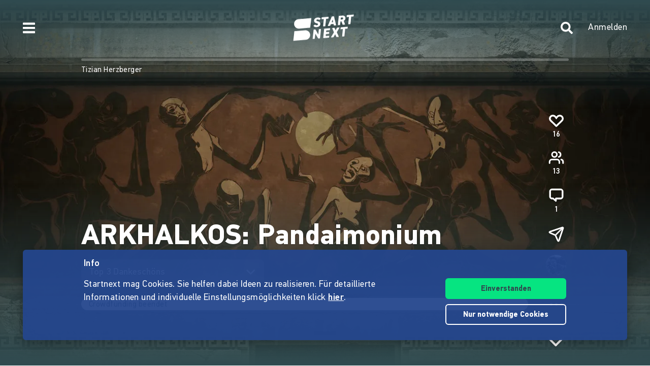

--- FILE ---
content_type: text/html;charset=utf-8
request_url: https://www.startnext.com/arkhalkos/pinnwand
body_size: 16762
content:

<!DOCTYPE html>
<html lang="de" class="" xmlns:fb="http://www.facebook.com/2008/fbml" xmlns:og="http://opengraphprotocol.org/schema/">
	<head>
        
        

<script type="systemjs-importmap" data-literal="false">
    {
      "imports": {
                "sn-main": "/templates/platforms/startnext/themes/startnext/js/main.js?v=1765963065",
        "sn-user": "/templates/platforms/startnext/themes/startnext/js/user.js?v=1765963065",
        "sn-scroller-lazyload": "/templates/platforms/startnext/themes/startnext/js/scroller.lazyload.js?v=1765963065",
        "sn-utils": "/templates/platforms/startnext/themes/startnext/js/utils.js?v=1765963065",
        "sn-nlytcs": "/templates/platforms/startnext/themes/startnext/js/nlytcs.js?v=1765963065",
        "sn-metapixel": "/templates/platforms/startnext/themes/startnext/js/metapixel.js?v=1765963065",
        "sn-toggle": "/templates/platforms/startnext/themes/startnext/js/toggle.js?v=1765963065",
        "sn-overlay": "/templates/platforms/startnext/themes/startnext/js/overlay.js?v=1765963065",
        "sn-historyback": "/templates/platforms/startnext/themes/startnext/js/historyback.js?v=1765963065",
        "sn-help-center": "/templates/platforms/startnext/themes/startnext/js/help-center.js?v=1765963065",
        "sn-project": "/templates/platforms/startnext/themes/project/js/project.js?v=1765963065",
        "sn-quote-slider": "/templates/platforms/startnext/themes/project/js/quote-slider.js?v=1765963065",
        "sn-page": "/templates/platforms/startnext/themes/page/js/main.js?v=1765963065",
        "sn-campaign-list": "/templates/platforms/startnext/themes/page/js/campaign.list.js?v=1765963065",
        "sn-blog": "/templates/platforms/startnext/themes/startnext/js/blog.js?v=1765963065",

                "checkout-bundle": "/templates/platforms/startnext/themes/project/js/dist/checkout.bundle.js?v=1765963065",
        "borvo-bundle": "/templates/platforms/startnext/themes/header_footer/js/borvo.bundle.js?v=1765963065",
        "main-bundle": "/templates/js/cfm-frontend/dist/js/main.bundle.js?v=1765963065",

                "jquery": "/templates/node_modules/jquery/dist/jquery.min.js",
        "js-cookie": "/templates/node_modules/js-cookie/dist/js.cookie.min.js?v=1765963065",
        "select2": "/templates/node_modules/select2/dist/js/select2.min.js?v=1765963065",
        "jquery-expander": "/templates/node_modules/jquery-expander/jquery.expander.min.js?v=1765963065",
        "swiper": "/templates/node_modules/swiper/swiper-bundle.min.js?v=1765963065",
        "clipboard": "/templates/node_modules/clipboard/dist/clipboard.js?v=1765963065",
        "toastr": "/templates/node_modules/toastr/build/toastr.min.js?v=1765963065",
        "lottie": "/templates/node_modules/lottie-web/build/player/lottie.min.js?v=1765963065",
        "scroll-trigger": "/templates/node_modules/gsap/dist/ScrollTrigger.min.js?v=1765963065",
        "downloadjs": "/templates/node_modules/downloadjs/download.min.js?v=1765963065",
        "gsap": "/templates/node_modules/gsap/dist/gsap.min.js?v=1765963065",
        "lazysizes": "/templates/node_modules/lazysizes/lazysizes.min.js",

                "cfm-equify-config": "/templates/platforms/startnext/includes/js/cfmequify.config.js?v=1765963065",
        "cfm-equify-main": "/tycon/modules/crowdfunding/cfmequify/js/dist/cfm-equify.main.js?v=1765963065",
        "ty-cookie-consent": "/tycon/modules/cookie/js/tyCookieConsent.js?v=1765963065"
    }
  }
</script>

		
			<meta charset="utf-8">
			<meta http-equiv="X-UA-Compatible" content="IE=edge,chrome=1">
			<meta name="viewport" content="width=device-width, initial-scale=1.0, minimum-scale=1.0, maximum-scale=5.0, user-scalable=yes">
        
		
				<meta name="robots" content="noindex,nofollow" />
								
				
							
																	
    	
		    
	<title>ARKHALKOS: Pandaimonium | In diesem gewagten Sci-Fi / Horror Film treffen ein ausgefeiltes Drehbuch, ein talentierter Cast und der Look einer Kinoproduktion aufeinander</title>
<meta name="title" content="ARKHALKOS: Pandaimonium | In diesem gewagten Sci-Fi / Horror Film treffen ein ausgefeiltes Drehbuch, ein talentierter Cast und der Look einer Kinoproduktion aufeinander" />
<meta property="og:title" content="ARKHALKOS: Pandaimonium"/>
<meta name="author" content="Tizian Herzberger" />
<meta name="description" content="Kommentare zur Crowdfunding Kampagne von Tizian Herzberger. In diesem gewagten Sci-Fi / Horror Film treffen ein ausgefeiltes Drehbuch, ein talentierter..." />
<meta property="og:description" content="In diesem gewagten Sci-Fi / Horror Film treffen ein ausgefeiltes Drehbuch, ein talentierter Cast und der Look einer Kinoproduktion aufeinander"/>
<meta property="og:url" content="https://www.startnext.com/arkhalkos/pinnwand"/>
<link rel="canonical" href="https://www.startnext.com/arkhalkos/pinnwand">

	<meta property="og:image" content="

https://www.startnext.com/cdn-cgi/image/width=1200,height=600,fit=cover,format=auto,quality=80/myty/api/crowdfunding/image/original/1233216"/>
	<meta property="og:image:width" content="1200"/>
	<meta property="og:image:height" content="600"/>
	<meta name="twitter:card" content="summary_large_image">
<link rel="shortcut icon" href="/templates/platforms/startnext/themes/startnext/img/favicon.png" sizes="32x32">
<link rel="shortcut icon" href="/templates/platforms/startnext/themes/startnext/img/shortcut-icon-192.png" sizes="192x192">
<link rel="apple-touch-icon-precomposed" type="image/png" sizes="180x180" href="/templates/platforms/startnext/themes/startnext/img/shortcut-icon-180.png">

    <meta name="theme-color" content="#304b50" />
    <meta property="og:type" content="website" />


		<meta property="og:site_name" content="startnext.com">

		
	
		

				<link  href="/templates/platforms/startnext/themes/startnext/css/theme.css?snv=1765963065&amp;v=1765889677" type="text/css" rel="stylesheet"/><link  href="/templates/platforms/startnext/themes/project/css/projects.css?snv=1765963065&amp;v=1765889677" type="text/css" rel="stylesheet"/><link  href="/templates/platforms/startnext/themes/startnext/css/overlay.css?snv=1765963065&amp;v=1765889677" type="text/css" rel="stylesheet"/><link  href="/templates/platforms/startnext/themes/header_footer/css/hf.css?snv=1765963065&amp;v=1765889677" type="text/css" rel="stylesheet"/>

                
                    
        
                

        
		<script  src="/3rdParty/node_modules/systemjs/dist/system.min.js?v=1764087116" type="text/javascript"></script><script type="text/javascript">SystemJS = System;
        const systemJSMap = document.createElement("script");
        systemJSMap.type = "systemjs-importmap";
        systemJSMap.innerHTML = `{
            "imports": {
                "myty/": "/tycon/modules/",
                "jquery": "/3rdParty/node_modules/jquery/dist/jquery.min.js",
                "materialize-css": "/3rdParty/node_modules/materialize-css/dist/js/materialize.min.js",
                "blueimp-load-image-npm": "/3rdParty/node_modules/blueimp-load-image-npm/lib/index.js",
                "jquery-jcrop": "/3rdParty/node_modules/jquery-jcrop/js/jquery.Jcrop.min.js",
                "froala-editor/": "/3rdParty/node_modules/froala-editor/",
                "3rdParty/bower_components/": "/3rdParty/bower_components/"
            }
        }`;
        document.head.append(systemJSMap);
            var myty = {"devmode":false,"backend":{"basepath":"\/tycon","language":"de","locale":"de","components":"\/3rdParty\/bower_components"},"frontend":{"basepath":"","projects":"\/projects","components":"\/projects\/bower_components","locale":{"code":"de","name":"Deutsch"},"language":"de","project":null},"client":{"id":2},"mediatype":"html","previewmode":false,"editmode":false,"topic":{"id":"tyNavigationTopicID_198","title":"Pinnwand","link_caption":"pinnwand","locales":["de","en"],"children":[],"hidden":false,"active":true,"level":1},"template_id":432987};
            var utils;
        </script>
		
        

		<script type="text/javascript">    
        SystemJS.import('jquery').then(async () => {
            await SystemJS.import('js-cookie');
            await Promise.all([
                SystemJS.import('sn-utils'),
                SystemJS.import('sn-main')
            ]);
                window.toastTexts = {
            "success": "Hat geklappt",
            "info": "Info",
            "warning": "Warnung",
            "error": "Huch, da fehlt noch etwas.",
    };
SystemJS.import('jquery').then(async () => {
await SystemJS.import('toastr');
window.toastr.options = {
"escapeHTML":    true,
"closeButton": true,
"debug": false,
"newestOnTop": true,
"progressBar": false,
"positionClass": "toast-bottom-full-width",
"preventDuplicates": true,
"showDuration": "0",
"hideDuration": "0",
"timeOut": "0",
"extendedTimeOut": "0",
"showMethod": "slideDown",
"hideMethod": "fadeOut"
};
});
$(window).on('load', function () {setTimeout(async () => {if(notification && notification.isRead('cookie_policy') == false){var cookieText = '<p><p>Startnext mag Cookies. Sie helfen dabei Ideen zu realisieren. Für detaillierte Informationen und individuelle Einstellungsmöglichkeiten klick <a href="https://www.startnext.com/info/agb/cookies.html">hier</a>.</p></p>';var cookieButtons = '<div class="btns"><button type="button" class="btn js-cookie-accept">Einverstanden</button><button type="button" class="btn btn-ghost-inverted js-cookie-decline">Nur notwendige Cookies</button></div>';
			window.cookieToast = toastr.info(cookieText + cookieButtons,toastTexts.info,{
				closeButton: false,
				tapToDismiss: false,
				onclick: null
			});
			$(document.body).on('click', '.js-cookie-accept', function () {
				if (typeof tyCookieConsent === 'object') tyCookieConsent.set(true, 60*60*24*365);
				toastr.clear(window.cookieToast, { force: true });
				$('[name="cookie_preferences"], [name="cookie_statistics"]').prop('checked',true);
			});
			$(document.body).on('click', '.js-cookie-decline', function () {
				toastr.clear(window.cookieToast, { force: true });
				$('[name="cookie_preferences"], [name="cookie_statistics"]').prop('checked',false);
				if (typeof tyCookieConsent === 'object') tyCookieConsent.set({ preferences: false, statistics: false });
			});
		}
        $(document.body).on('change', 'input[name="cookie_statistics"]', function() {
            if (typeof tyTracking === 'object') {
                if ($(this).prop('checked')) {
                    tyTracking.loadTracker({ type: 'GoogleAnalytics4' });
                } else {
                    tyTracking.disableTracking([]);
                }
            }
        });
		 		
				
                
                                        
                        	}, 500);
});
    

        });
    
</script>
		
    	<!-- script compat -->
	<script type="text/javascript">// Begin deprecated javascript variables
var tyState = {
'topic' : 'tyNavigationTopicID_198'
,'lang' : 'de'
};
        var project = {
        "id" : '120424',
        "link_caption" : 'arkhalkos',
        "path" : '/arkhalkos',
        "currency" : 'EUR',
        "has_extended_cache": true        };
        
// End deprecated javascript variables
</script>
	<!-- end script compat -->


		        
		

        <link rel="preload" href="/templates/fonts/PFDIN/PFDin-subset.woff2" as="font" type="font/woff2" crossorigin>
        <link rel="preload" href="/templates/fonts/PFDIN/PFDin-medium-subset.woff2" as="font" type="font/woff2" crossorigin>
        <link rel="preload" href="/templates/fonts/PFDIN/PFDin-bold-subset.woff2" as="font" type="font/woff2" crossorigin>
	</head>

	
	
	            <body id="top" class=""
          data-assetversion="1765963065" data-cdn-imgs="1">
		
	<script type="text/javascript" data-literal="false">
	/*
	 * Begin script compat layer
	 */
	
	var cfm = {"forced_locale":""};
	var cfTopics = { };
	
			
		cfTopics.login = 'https://www.startnext.com/Login.html';
	</script>

  



    

    <div class="sb-slidebar sb-left" data-type="burger">
	<div id="pageMobileNav">
		<div class="sbnav">
			<nav data-role="navbar" class="ui-navbar" role="navigation">
				<ul class="list sbnav__bar">
					
											<li class="sbnav__bar-item">
							<a href="https://www.startnext.com/produktauswahl.html"
                                                                                                    class="js-track"data-track-action="click_start_project"data-track-category="start-project"data-track-element="sidebar-menu-start-project-item"
                                						       data-cy="burger-nav-item-tyNavigationTopicID_1828">
								<span class="caption">Projekt starten</span>
								<svg class="icon icon--angle-down icon--text icon--xs icon--rot3x sbnav__bar-icon-right"><use class="icon__ref" xlink:href="/templates/platforms/startnext/themes/startnext/svg/svg-symbols.svg?v=1765963065#angle-down"></use></svg>							</a>
						</li>
											<li class="sbnav__bar-item">
							<a href="https://www.startnext.com/hilfe/live.html"
                                                                						       data-cy="burger-nav-item-tyNavigationTopicID_4701">
								<span class="caption">Live</span>
								<svg class="icon icon--angle-down icon--text icon--xs icon--rot3x sbnav__bar-icon-right"><use class="icon__ref" xlink:href="/templates/platforms/startnext/themes/startnext/svg/svg-symbols.svg?v=1765963065#angle-down"></use></svg>							</a>
						</li>
											<li class="sbnav__bar-item">
							<a href="https://www.startnext.com/Projekte.html"
                                                                						       data-cy="burger-nav-item-tyNavigationTopicID_1723">
								<span class="caption">Projekte entdecken</span>
								<svg class="icon icon--angle-down icon--text icon--xs icon--rot3x sbnav__bar-icon-right"><use class="icon__ref" xlink:href="/templates/platforms/startnext/themes/startnext/svg/svg-symbols.svg?v=1765963065#angle-down"></use></svg>							</a>
						</li>
											<li class="sbnav__bar-item">
							<a href="https://www.startnext.com/snuugl.html"
                                                                						       data-cy="burger-nav-item-tyNavigationTopicID_4660">
								<span class="caption">Marktplatz</span>
								<svg class="icon icon--angle-down icon--text icon--xs icon--rot3x sbnav__bar-icon-right"><use class="icon__ref" xlink:href="/templates/platforms/startnext/themes/startnext/svg/svg-symbols.svg?v=1765963065#angle-down"></use></svg>							</a>
						</li>
											<li class="sbnav__bar-item">
							<a href="https://www.startnext.com/sonar.html"
                                                                						       data-cy="burger-nav-item-tyNavigationTopicID_4793">
								<span class="caption">SONAR</span>
								<svg class="icon icon--angle-down icon--text icon--xs icon--rot3x sbnav__bar-icon-right"><use class="icon__ref" xlink:href="/templates/platforms/startnext/themes/startnext/svg/svg-symbols.svg?v=1765963065#angle-down"></use></svg>							</a>
						</li>
											<li class="sbnav__bar-item">
							<a href="https://www.startnext.com/Pages.html"
                                                                						       data-cy="burger-nav-item-tyNavigationTopicID_4134">
								<span class="caption">Cofunding</span>
								<svg class="icon icon--angle-down icon--text icon--xs icon--rot3x sbnav__bar-icon-right"><use class="icon__ref" xlink:href="/templates/platforms/startnext/themes/startnext/svg/svg-symbols.svg?v=1765963065#angle-down"></use></svg>							</a>
						</li>
											<li class="sbnav__bar-item">
							<a href="https://www.startnext.com/blog.html"
                                                                						       data-cy="burger-nav-item-tyNavigationTopicID_4287">
								<span class="caption">Blog</span>
								<svg class="icon icon--angle-down icon--text icon--xs icon--rot3x sbnav__bar-icon-right"><use class="icon__ref" xlink:href="/templates/platforms/startnext/themes/startnext/svg/svg-symbols.svg?v=1765963065#angle-down"></use></svg>							</a>
						</li>
											<li class="sbnav__bar-item">
							<a href="https://www.startnext.com/leichte-sprache.html"
                                                                						       data-cy="burger-nav-item-tyNavigationTopicID_4799">
								<span class="caption">Leichte Sprache</span>
								<svg class="icon icon--angle-down icon--text icon--xs icon--rot3x sbnav__bar-icon-right"><use class="icon__ref" xlink:href="/templates/platforms/startnext/themes/startnext/svg/svg-symbols.svg?v=1765963065#angle-down"></use></svg>							</a>
						</li>
									</ul>

				<div class="langswitch">
																		<div class="dropdown">
								<span class="langswitch__item langswitch__item--active">
									DE
									<svg class="icon icon--angle-down icon--text icon--xxs langswitch--icon"><use class="icon__ref" xlink:href="/templates/platforms/startnext/themes/startnext/svg/svg-symbols.svg?v=1765963065#angle-down"></use></svg>								</span>
																																												<a href="https://www.startnext.com/en/arkhalkos/wall" title="en" class="langswitch__item">
											<span class="caption">EN</span>
										</a>
																								</div>
															</div>

													<div class="sbnav sbnav--toggle js-filter-dropdown">
						
						<a href="https://www.startnext.com/info/startnext.html" class="sbnav__bar-title js-nav-opener" aria-haspopup="true"
						data-cy="burger-submenu-tyNavigationTopicID_176">
							<span class="caption">Unternehmen</span>
							<svg class="icon icon--angle-down icon--text icon--xxs sbnav__bar-icon-right"><use class="icon__ref" xlink:href="/templates/platforms/startnext/themes/startnext/svg/svg-symbols.svg?v=1765963065#angle-down"></use></svg>						</a>
						<ul class="sbnav__bar sbnav__bar--toggle-content js-filter-content">
															<li class="sbnav__bar-item">
									<a href="https://www.startnext.com/info/startnext.html" data-cy="burger-nav-item-tyNavigationTopicID_305">
										<span class="caption">Über Startnext</span>
									</a>
								</li>
															<li class="sbnav__bar-item">
									<a href="https://www.startnext.com/info/team.html" data-cy="burger-nav-item-tyNavigationTopicID_4305">
										<span class="caption">Team</span>
									</a>
								</li>
															<li class="sbnav__bar-item">
									<a href="https://www.startnext.com/info/jobs.html" data-cy="burger-nav-item-tyNavigationTopicID_280">
										<span class="caption">Jobs</span>
									</a>
								</li>
															<li class="sbnav__bar-item">
									<a href="https://www.startnext.com/info/kontakt.html" data-cy="burger-nav-item-tyNavigationTopicID_4534">
										<span class="caption">Kontakt</span>
									</a>
								</li>
															<li class="sbnav__bar-item">
									<a href="https://www.startnext.com/info/manifest.html" data-cy="burger-nav-item-tyNavigationTopicID_4658">
										<span class="caption">Manifest</span>
									</a>
								</li>
															<li class="sbnav__bar-item">
									<a href="https://www.startnext.com/info/vertrauen.html" data-cy="burger-nav-item-tyNavigationTopicID_4384">
										<span class="caption">Vertrauen</span>
									</a>
								</li>
													</ul>
					</div>
									<div class="sbnav sbnav--toggle js-filter-dropdown">
						
						<a href="https://www.startnext.com/hilfe/FAQ.html" class="sbnav__bar-title js-nav-opener" aria-haspopup="true"
						data-cy="burger-submenu-tyNavigationTopicID_1826">
							<span class="caption">Ressourcen</span>
							<svg class="icon icon--angle-down icon--text icon--xxs sbnav__bar-icon-right"><use class="icon__ref" xlink:href="/templates/platforms/startnext/themes/startnext/svg/svg-symbols.svg?v=1765963065#angle-down"></use></svg>						</a>
						<ul class="sbnav__bar sbnav__bar--toggle-content js-filter-content">
															<li class="sbnav__bar-item">
									<a href="https://www.startnext.com/hilfe/FAQ.html" data-cy="burger-nav-item-tyNavigationTopicID_4432">
										<span class="caption">FAQ</span>
									</a>
								</li>
															<li class="sbnav__bar-item">
									<a href="https://www.startnext.com/hilfe/live.html" data-cy="burger-nav-item-tyNavigationTopicID_4697">
										<span class="caption">Live</span>
									</a>
								</li>
															<li class="sbnav__bar-item">
									<a href="https://www.startnext.com/hilfe/handbuch/erste-schritte.html" data-cy="burger-nav-item-tyNavigationTopicID_1297">
										<span class="caption">Handbuch</span>
									</a>
								</li>
															<li class="sbnav__bar-item">
									<a href="https://www.startnext.com/hilfe/richtlinien.html" data-cy="burger-nav-item-tyNavigationTopicID_307">
										<span class="caption">Richtlinien</span>
									</a>
								</li>
															<li class="sbnav__bar-item">
									<a href="https://www.startnext.com/hilfe/gebuehren.html" data-cy="burger-nav-item-tyNavigationTopicID_4812">
										<span class="caption">Gebühren</span>
									</a>
								</li>
															<li class="sbnav__bar-item">
									<a href="https://www.startnext.com/hilfe/presse.html" data-cy="burger-nav-item-tyNavigationTopicID_264">
										<span class="caption">Presse</span>
									</a>
								</li>
															<li class="sbnav__bar-item">
									<a href="https://www.startnext.com/hilfe/logo.html" data-cy="burger-nav-item-tyNavigationTopicID_1305">
										<span class="caption">Startnext Logo</span>
									</a>
								</li>
													</ul>
					</div>
									<div class="sbnav sbnav--toggle js-filter-dropdown">
						
						<a href="https://www.startnext.com/infos/cofunding-kampagne.html" class="sbnav__bar-title js-nav-opener" aria-haspopup="true"
						data-cy="burger-submenu-tyNavigationTopicID_253">
							<span class="caption">Kooperationen</span>
							<svg class="icon icon--angle-down icon--text icon--xxs sbnav__bar-icon-right"><use class="icon__ref" xlink:href="/templates/platforms/startnext/themes/startnext/svg/svg-symbols.svg?v=1765963065#angle-down"></use></svg>						</a>
						<ul class="sbnav__bar sbnav__bar--toggle-content js-filter-content">
															<li class="sbnav__bar-item">
									<a href="https://www.startnext.com/infos/cofunding-kampagne.html" data-cy="burger-nav-item-tyNavigationTopicID_4546">
										<span class="caption">Cofunding-Kampagne</span>
									</a>
								</li>
															<li class="sbnav__bar-item">
									<a href="https://www.startnext.com/infos/netzwerk.html" data-cy="burger-nav-item-tyNavigationTopicID_263">
										<span class="caption">Netzwerk</span>
									</a>
								</li>
													</ul>
					</div>
				
				<div class="sbnav sbnav--inline">
                            
            <a href="https://www.startnext.com/info/impressum.html" class="">Impressum</a>
            
            <a href="https://www.startnext.com/info/agb/anb.html" class="">ANB</a>
            
            <a href="https://www.startnext.com/info/agb/datenschutz.html" class="">Datenschutz</a>
            
            <a href="https://www.startnext.com/info/agb/barrierefreiheitserklaerung.html" class="">Barrierefreiheitserklärung</a>
    				</div>
			</nav>

			<footer class="sb-foot-disclaimer">© Startnext 2018</footer>
		</div>
	</div>
</div>

<script type="text/javascript" data-literal="false">
    if (!templateTexts) var templateTexts = { };
    templateTexts = Object.assign(templateTexts, {
                                'USER_MENU_PROFILE_PAGE': 'Profilseite',
                                'user_profile_navcaption_messages': 'Nachrichten',
                                'user_profile_navcaption_favorite_projects': 'Abos',
                                'user_profile_navcaption_own_supports': 'Unterstützungen',
                                'user_profile_navcaption_own_projects': 'Projekte',
                                'user_profile_navcaptionuser_own_pages': 'Matchfunding-Pages',
                                'user_profile_navcaption_settings': 'Einstellungen',
                                'USER_MENU_PROFILE_SETTINGS': 'Nutzerdaten',
                                'USER_MENU_PROFILE_INFORMATION': 'Profilinformationen',
                                'USER_MENU_ADDRESS_DATA': 'Adresse',
                                'USER_MENU_ACCOUNT': 'E-Mail &amp; Passwort ',
                                'USER_MENU_PRIVACY': 'Datenschutz & Nachrichten',
                                'BTN_USER_MENU_MGR_ONLY': 'Managerlisten',
                                'USER_MENU_MANAGER_PROJECT_LIST': 'Projekte',
                                'USER_MENU_MANAGER_INCENTIVES': 'Dankeschöns',
                                'USER_MENU_MANAGER_DIVERSITY': 'Vielfaltoskop',
                                'USER_MENU_MANAGER_USERS': 'Nutzer',
                                'USER_MENU_MANAGER_PAGES': 'Pages',
                                'USER_MENU_MANAGER_MANAGER_NOTIFICATION': 'Manager Notifications',
                                'USER_MENU_MANAGER_TRANSACTION_LIST': 'Transaktionen',
                                'USER_MENU_MANAGER_FRAUDOMETER': 'Fraudometer',
                                'BTN_USER_MENU_CTRL_ONLY': 'Controllerlisten',
                                'USER_MENU_CONTROLLER_FORECAST': 'Umsatzliste',
                                'USER_MENU_CONTROLLER_LEGITIMATION': 'Legitimation',
                                'USER_MENU_CONTROLLER_PAYOFF': 'Auszahlungen',
                                'logoutlink': 'Abmelden',
            });
</script>


    
            
            
            
            
            
            
            
        
    
            
            
        

<div class="sb-slidebar sb-right" data-type="user" data-cy="sidebar-menu">
    <div class="cf-user-menu h-100">
        
        <user-menu mgr-items={"manager":{"textId":"BTN_USER_MENU_MGR_ONLY","icon":"cog","submenu":{"project_list":{"textId":"USER_MENU_MANAGER_PROJECT_LIST","url":"https:\/\/www.startnext.com\/manager-interface\/projekte-mgr.html"},"incentives":{"textId":"USER_MENU_MANAGER_INCENTIVES","url":"https:\/\/www.startnext.com\/manager-interface\/dankeschoens.html"},"diversity":{"textId":"USER_MENU_MANAGER_DIVERSITY","url":"https:\/\/www.startnext.com\/manager-interface\/vielfaltoskop.html"},"users":{"textId":"USER_MENU_MANAGER_USERS","url":"https:\/\/www.startnext.com\/manager-interface\/nutzer-mgr.html"},"pages":{"textId":"USER_MENU_MANAGER_PAGES","url":"https:\/\/www.startnext.com\/manager-interface\/pages-mgr.html"},"manager_notification":{"textId":"USER_MENU_MANAGER_MANAGER_NOTIFICATION","url":"https:\/\/www.startnext.com\/manager-interface\/manager-notifications.html"},"transaction_list":{"textId":"USER_MENU_MANAGER_TRANSACTION_LIST","url":"https:\/\/www.startnext.com\/manager-interface\/transaktionen.html"},"fraudometer":{"textId":"USER_MENU_MANAGER_FRAUDOMETER","url":"https:\/\/www.startnext.com\/manager-interface\/fraudometer.html"}}}} ctrl-items={"controller":{"textId":"BTN_USER_MENU_CTRL_ONLY","icon":"cog","submenu":{"forecast":{"textId":"USER_MENU_CONTROLLER_FORECAST","url":"https:\/\/www.startnext.com\/manager-interface\/umsatzliste.html"},"legitimation":{"textId":"USER_MENU_CONTROLLER_LEGITIMATION","url":"https:\/\/www.startnext.com\/manager-interface\/legitimationen.html"},"payoff":{"textId":"USER_MENU_CONTROLLER_PAYOFF","url":"https:\/\/www.startnext.com\/manager-interface\/auszahlungen.html"}}}}
            start-project-link=https://www.startnext.com/produktauswahl.html />
    </div>
</div>

<script type="text/javascript" data-literal="false">
    if (!templateTexts) var templateTexts = { };
    templateTexts = Object.assign(templateTexts, {
                                'metanav-login': 'Anmelden',
                                'PROFILE_IMAGE_DESCRIPTION': 'Profilbild von',
                                'USER_MENU_START_PROJECT': 'Projekt starten',
                                'USER_MENU_LOGIN': 'Zur Login-Page',
            });
</script>

<div class="headbar headbar--full headbar--dark headbar--fade-in headbar--faded-in" data-scrollmagic='[{"type":"toggleClass","offset":-90,"removeClassOnScrollingUp":1,"classToSet":"headbar--slide-up","triggerElement":".pageContentWrap","triggerHook":"onLeave"},{"type":"toggleClass","offset":45,"classToSet":"headbar--tight"},{"type":"removeClass","offset":-50,"removeClassOnScrollingUp":0,"classToSet":"headbar--dark","triggerElement":".pageContentWrap","triggerHook":"onLeave"}]'>
        
        
                    <div class="headbar__left js-show-sb" data-type="burger" data-cy="open-burger-menu">
            <svg class="icon icon--bars icon--m headbar__left-icon headbar__icon"><use class="icon__ref" xlink:href="/templates/platforms/startnext/themes/startnext/svg/svg-symbols.svg?v=1765963065#bars"></use></svg>        </div>
    
        
                        <a href="/" aria-label="Homepage" class="headbar__pageLogo--animation">
            <div id="page-logo-animation" dark="1" data-cy="big-animated-logo"></div>
        </a>
        <div class="headbar__claim headbar__claim--top">Crowdfinanzieren seit 2010</div>
            
    <div class="headbar__right">
                    
            <a href="https://www.startnext.com/Projekte.html" class="headbar__right-item headbar__search-icon js-search-icon" data-selector="action/open-search"
               aria-label="Zur Suche"
            >
                <svg class="icon icon--search icon--m headbar__right-icon headbar__icon"><use class="icon__ref" xlink:href="/templates/platforms/startnext/themes/startnext/svg/svg-symbols.svg?v=1765963065#search"></use></svg>            </a>
                            
            
            <div id="cf-cart-preview" class="headbar__right-item d-none" data-selctor="action/cart">
                <cart-preview link="https://www.startnext.com/bezahlvorgaenge.html"/>
            </div>
                <div class="headbar__right-item" data-selector="action/login">
            
            
    
    
    
            
    
            
    
            
    
            
    
            
    
        
<script type="text/javascript" data-literal="false">
    myty.frontend.defaultAvatars = {"E":{"1x":"\/media\/thumbnails\/f95\/cca2888720812589eec1361bdf103f95\/523674d4\/header-default.jpeg.jpg","2x":"\/media\/thumbnails\/f95\/cca2888720812589eec1361bdf103f95\/2c28d706\/header-default.jpeg.jpg"},"I":{"1x":"\/media\/thumbnails\/baf\/2180fce86a1eae2aeb3574df835f0baf\/523674d4\/Profil+1.jpg","2x":"\/media\/thumbnails\/baf\/2180fce86a1eae2aeb3574df835f0baf\/2c28d706\/Profil+1.jpg"},"M":{"1x":"\/media\/thumbnails\/53f\/1b8a0f9f2fb71043bcd6755db028e53f\/523674d4\/Profil+2.jpg","2x":"\/media\/thumbnails\/53f\/1b8a0f9f2fb71043bcd6755db028e53f\/2c28d706\/Profil+2.jpg"},"Q":{"1x":"\/media\/thumbnails\/e7e\/0958064e984e88d38ade711a351f1e7e\/523674d4\/Profil+3.jpg","2x":"\/media\/thumbnails\/e7e\/0958064e984e88d38ade711a351f1e7e\/2c28d706\/Profil+3.jpg"},"U":{"1x":"\/media\/thumbnails\/212\/86fc2673f2185d51ac9ccc6cd487c212\/523674d4\/Profil+4.jpg","2x":"\/media\/thumbnails\/212\/86fc2673f2185d51ac9ccc6cd487c212\/2c28d706\/Profil+4.jpg"},"Z":{"1x":"\/media\/thumbnails\/903\/d3f60034c5fd27e29e22cb6220359903\/523674d4\/Profil+5.jpg","2x":"\/media\/thumbnails\/903\/d3f60034c5fd27e29e22cb6220359903\/2c28d706\/Profil+5.jpg"}}
</script>

<div class="cf-headbar-user" data-cy="headbar-user">
    <headbar-user :size=40 :border="1" img-class=""
    login-url="https://www.startnext.com/Login.html" />
</div>
        </div>
    </div>
</div>


<div id="sb-site"> 

        
	



<header role="banner" data-cy="project-header">
    <div class="cf-project-header sn-text-large">
        <project-header>
            <!-- Placeholder content until vue app has mounted -->
            <div class="project-header">
                <div class="project-header__wrap">
                    <div class="project-header__skeleton-loader skeleton-loader skeleton-loader--blurred shine" />
                </div>
            </div>
        </project-header>
    </div>
</header>



		
    <div id="pageContentWrap" class="pageContentWrap pb-0">
        <div id="pageContentSections" class="pageContentSections">
            <div class="page-sections">
                <a name="content-area" id="contant-area" class="invisible"></a>
                                
<script type="text/javascript" data-literal="false">
    if (!templateTexts) var templateTexts = { };
    templateTexts = Object.assign(templateTexts, {
                                'BADGE_INCENTIVE_LTD': 'Limitiert',
                                'BADGE_INCENTIVE_SOLD_OUT': 'Ausverkauft',
                                'BADGE_INCENTIVE_TOPSELLER': 'Beliebt',
                                'BADGE_INCENTIVE_BE_FIRST': 'Brandneu',
                                'BADGE_INCENTIVE_SPLIT_PAYMENT_AVAILABILITY': 'Ratenzahlung',
                                'BADGE_INCENTIVE_EXPRESS_DELIVERY': 'Sofort',
                                'LABEL_PROJECT_INCENTIVE_DELIVERY': 'Lieferzeitpunkt:',
                                'LABEL_PROJECT_REWARDS_ORDERED': 'gebucht',
                                'LABEL_PROJECT_FROM': 'von',
                                'HEADLINE_CHECKOUT_FREE_AMOUNT_DONATION': 'Direkt spenden ohne Gegenleistung',
                                'HEADLINE_CHECKOUT_FREE_AMOUNT': 'Direkt unterstützen ohne Gegenleistung',
                                'LABEL_CHECKOUT_CHOOSE_FREE_AMOUNT': 'Betrag wählen',
                                'BTN_REWARD_SELECT': 'Auswählen',
                                'PROJECT_CART_BOX_CHECKOUT_BUTTON': 'Jetzt Unterstützen',
                                'LABEL_PROJECT_DONATION_BOX_BADGE': 'Gemeinnützig',
                                'LABEL_PROJECT_DONATION_BOX_TIMES': 'mal',
                                'PROJECT_DONATION_MONEY_INPUT': 'Bitte auswählen oder freien Betrag eingeben',
                                'PROJECT_DONATION_SELECT': 'unterstützen',
                                'PROJECT_DONATION_DISABLED': 'noch nicht unterstützbar',
                                'PROJECT_SUCCESSFUL': 'Auszahlung garantiert',
                                'MSG_PROJECT_REWARDS_INTRO_START': 'Das Projekt kann in Kürze unterstützt und Dankeschöns bestellt werden. Abonniere das Projekt, damit du rechtzeitig informiert bist.',
                                'MSG_PROJECT_REWARDS_INTRO_DONATION_START': 'Die Spendenkampagne kann in Kürze unterstützt werden. Abonniere das Projekt, damit du rechtzeitig informiert bist.',
                                'MSG_PROJECT_REWARDS_INTRO_ACTIVE': 'Du kannst das Projekt unterstützen, indem du ein oder mehrere Dankeschöns (sofern verfügbar) auswählst und/oder eine freie Unterstützung gibst.',
                                'MSG_PROJECT_REWARDS_INTRO_DONATION_ACTIVE': 'Du kannst das Projekt unterstützen, indem du spendest oder (falls verfügbar) Dankeschöns als Gegenleistung wählst. Du erhältst einen Spendenbeleg, wenn dies ausgewiesen ist.',
                                'MSG_PROJECT_REWARDS_INTRO_FINISHED': 'Das Projekt kann nicht mehr unterstützt werden. Die Crowdfunding Kampagne ist bereits beendet.',
                                'MSG_PROJECT_REWARDS_INTRO_DONATION_FINISHED': 'Das Projekt kann nicht mehr unterstützt werden. Die Spendenkampagne ist bereits beendet.',
                                'MSG_PROJECT_REWARDS_SPLIT_PAYMENT_HEADLINE': 'Ratenzahlung',
                                'MSG_PROJECT_REWARDS_SPLIT_PAYMENT_TEXT': 'Dieses Projekt ermöglicht dir Bezahlen in 2,4 und 6 Raten auf Vertrauensbasis, ab einem Unterstützungwert von 750€. Es entstehen keine zusätzlichen Kosten.',
                                'SHOP_SNUUGL_SORT': 'Sortierung',
                                'SHOP_SNUUGL_SORT_SOLD': 'beliebt',
                                'SHOP_SNUUGL_SORT_NEW': 'neu',
                                'SHOP_SNUUGL_SORT_PRICE-A': 'Preis aufsteigend',
                                'SHOP_SNUUGL_SORT_PRICE-D': 'Preis absteigend',
                                'SHOP_SNUUGL_SORT_NAME-A': 'alphabetisch a-z',
                                'SHOP_SNUUGL_SORT_NAME-D': 'alphabetisch z-a',
                                'SHOP_SNUUGL_SHOW_MORE': 'Mehr anzeigen',
                                'SHOP_SNUUGL_NOTHING_FOUND': 'Keine passenden Dankeschöns gefunden.',
                                'REWARD_LIST_NO_RESULTS': 'Leider haben wir keine Elemente gefunden, die den Suchkriterien entsprechen.',
                                'REWARD_LIST_SEARCH_LABEL': 'Dankeschöns durchsuchen',
                                'LABEL_PROJECT_SUMMARY_DATA_NEXT_TARGET': 'nächstes Level',
                                'LABEL_PROJECT_SUMMARY_DATA_FLEXIBLE_TARGET': 'Finanzierungsziel',
                                'LABEL_PROJECT_SUMMARY_DATA_SUPPORTER': 'Unterstütz­er:innen',
                                'SHOP_INCENTIVE_UNLOCKED_INFO': 'Gemeinsames Ziel erreichen',
                                'SHOP_INCENTIVE_UNLOCK_LEFT': 'fehlen',
                                'BTN_PROJECT_BECOME_FAN': 'Abonnieren',
                                'BTN_PROJECT_NO_FAN': 'Deabonnieren',
                                'MSG_PROJECT_LIKED': 'Du hast Projektupdates abonniert.',
                                'MSG_PROJECT_UNLIKED': 'Du hast Projektupdates abbestellt.',
                                'MSG_PROJECT_ALREADY_LIKED': 'Du hast Projektupdates bereits abonniert.',
                                'LABEL_PROJECT_START': 'Crowdfunding in Vorbereitung',
                                'LABEL_PROJECT_UNSUCCESSFUL': 'Crowdfunding beendet',
                                'LABEL_PROJECT_SUCCESS': 'Crowdfunding erfolgreich beendet',
                                'PROJECT_ESTIMATED_START': 'Geplanter Startzeitpunkt',
                                'LABEL_PROJECT_SUMMARY_SUM': 'Eingesammelt',
                                'LABEL_PROJECT_SUMMARY_DATA_AON_TARGET': 'Mindestbetrag',
                                'BTN_PITCH_VIDEO_TOGGLE': 'Pitch-Video',
                                'BTN_SPOTIFY_TOGGLE': 'Spotify Player',
                                'BTN_SOUNDCLOUD_TOGGLE': 'Soundcloud',
                                'MSG_VIDEO_DISCLAIMER': 'Datenschutzhinweis',
                                'LABEL_PROJECT_FUNDING_DATA_PERIOD': 'Finanzierungszeitraum',
                                'LABEL_PROJECT_COMPLETION_DATA_TIME': 'Realisierungszeitraum',
                                'LABEL_PROJECT_LINKS': 'Website & Social Media',
                                'LABEL_PROJECT_SUMMARY_DATA_CITY': 'Stadt',
                                'LABEL_PROJECT_SUMMARY_DATA_CATEGORY': 'Kategorie',
                                'LABEL_PROJECT_EMBED': 'Projekt-Widget',
                                'DESC_PROJECT_EMBED': 'Widget einbinden',
                                'HEADLINE_PROJECT_MAIN_SDG': 'Primäres Nachhaltigkeitsziel',
                                'LABEL_PROJECT_SUMMARY_DATA_THRESHOLD': 'Mindestbetrag (Startlevel)',
                                'LABEL_PROJECT_SUMMARY_DATA_FUNDING_GOAL_1': 'Finanzierungsziel',
                                'LABEL_PROJECT_CAMPAIGN_SPONSORED_BY': 'Gefördert von',
                                'PROJECT_NAV_START': 'Unterstützen',
                                'PROJECT_NAV_INFOS': 'Projektdetails',
                                'PROJECT_NAV_BLOG': 'Blog',
                                'PROJECT_NAV_WALL': 'Pinnwand',
                                'PROJECT_NAV_SUPPORTERS': 'Crowd',
                                'project_answer_caption_1': 'Worum geht es in dem Projekt?',
                                'project_answer_caption_2': 'Was sind die Ziele und wer ist die Zielgruppe?',
                                'project_answer_caption_3': 'Warum sollte jemand dieses Projekt unterstützen?',
                                'project_answer_caption_4': 'Was passiert mit dem Geld bei erfolgreicher Finanzierung?',
                                'project_answer_caption_5': 'Wer steht hinter dem Projekt?',
                                'SHOW_MORE': 'Mehr anzeigen',
                                'ESTIMATED_READING_TIME': 'Lesezeit',
                                'TITLE_PROJECT_QUESTION_SDGS': 'Welche Nachhaltigkeitsziele verfolgt dieses Projekt?',
                                'HEADLINE_PROJECT_SDG_DESC': 'Warum zahlt das Projekt auf dieses Ziel ein?',
                                'HEADLINE_PROJECT_OTHER_SDGS': 'Dieses Projekt zahlt außerdem auf diese Ziele ein',
                                'HEADLINE_PROJECT_SUPPORTER_COUNT': 'Unterstützer:innen',
                                'DESC_PROJECT_SUPPORTER_SUPPORT_COUNT': 'hat bisher %count% mal unterstützt',
                                'LABEL_PROJECT_PRIVATE_SUPPORTS': 'Anonyme Unterstützungen: ',
                                'MSG_VIDEO_DISCLAIMER_YOUTUBE': '<p>Diese Video wird von YouTube abgespielt. Mit dem Klick auf den Play-Button stimmst du der Weitergabe dafür notwendiger personenbezogenen Daten (Bsp: Deine IP-Adresse) an Google Inc (USA) als Betreiberin von YouTube zu. Weitere Informationen zum Zweck und Umfang der Datenerhebung findest du in den Startnext Datenschutzbestimmungen. <a href="https://www.startnext.com/info/agb/datenschutz.html">Mehr erfahren</a></p>',
                                'MSG_VIDEO_DISCLAIMER_VIMEO': '<p>Diese Video wird von Vimeo abgespielt. Mit dem Klick auf den Play-Button stimmst du der Weitergabe dafür notwendiger personenbezogenen Daten (Bsp: Deine IP-Adresse) an Vimeo Inc (USA) als Betreiberin von Vimeo zu. Weitere Informationen zum Zweck und Umfang der Datenerhebung findest du in den Startnext Datenschutzbestimmungen.<a href="https://www.startnext.com/info/agb/datenschutz.html">&nbsp;Mehr erfahren</a></p>',
                                'MSG_VIDEO_DISCLAIMER_SOUNDCLOUD': '<p>Dieses Audio wird von Soundcloud abgespielt. Mit dem Klick auf den Play-Button stimmst du der Weitergabe dafür notwendiger personenbezogenen Daten (Bsp: Deine IP-Adresse) an SoundCloud Global Limited &amp; Co. KG (Deutschland) als Betreiberin von Soundcloud zu. Weitere Informationen zum Zweck und Umfang der Datenerhebung findest du in den Startnext Datenschutzbestimmungen. <a href="https://www.startnext.com/info/agb/datenschutz.html">Mehr erfahren</a></p>',
                                'MSG_VIDEO_DISCLAIMER_SPOTIFY': '<p>Dieses Audio wird von Spotify abgespielt. Mit dem Klick auf den Play-Button stimmst du der Weitergabe dafür notwendiger personenbezogenen Daten (Bsp: Deine IP-Adresse) an Spotify AB (Schweden) als Betreiberin von Spotify zu. Weitere Informationen zum Zweck und Umfang der Datenerhebung findest du in den Startnext Datenschutzbestimmungen. <a href="https://www.startnext.com/info/agb/datenschutz.html">Mehr erfahren</a></p>',
                                'LABEL_PROJECT_BLOG_ACTIVE': 'liest du gerade',
                                'eqBridge-markAsSpam': 'Als Spam markieren',
                                'eqBridge-markedAsSpam': 'als SPAM markiert',
                                'eqBridge-unmarkAsSpam': 'Kein Spam',
                                'eqBridge-delete': 'Löschen',
                                'eqBridge-mailRemoved': '[E-Mail entfernt]',
                                'eqBridge-linkRemoved': '[Link entfernt]',
                                'eqBridge-deletedUserName': 'gelöschter Nutzer',
                                'MSG_PINBOARD_EQUIFY_DISABLED': 'Aktuell kann die Pinnwand nicht benutzt werden.',
                                'BTN_PROJECT_DISCLAIMER_TOGGLE': 'Disclaimer',
                                'BTN_PROJECT_IMPRINT_TOGGLE': 'Impressum',
                                'BTN_PROJECT_UPDATES_TOGGLE': 'Projektanpassungen',
                                'BTN_PROJECT_REPORT_ABUSE': 'Verstoß melden',
                                'BTN_PROJECT_IMAGE_SRC_TOGGLE': 'Bildquellen einblenden',
                                'HEADLINE_PROJECT_IMAGE_SRC': 'Bildquellen',
                                'HEADLINE_PROJECT_IMG_SOURCES_TEASER': 'Titelbild Desktop',
                                'HEADLINE_PROJECT_IMG_SOURCES_TEASER_MOBILE': 'Titelbild mobil',
                                'HEADLINE_PROJECT_IMG_SOURCES_LOGO': 'Profilbild',
                                'HEADLINE_PROJECT_IMG_SOURCES_GALLERY': 'Galerie',
                                'HEADLINE_PROJECT_IMG_SOURCES_TIMELINE': 'Timeline',
                                'HEADLINE_PROJECT_IMG_SOURCES_REWARDS': 'Dankeschöns',
                                'BTN_PROJECT_DISCLAIMER_HOW_IT_WORKS': 'Wie funktioniert das? ',
                                'HEADING_PROJECT_IMPRINT': 'Impressum',
                                'LABEL_PROJECT_VAT_ID': 'USt-IdNr.:',
                                'LABEL_PROJECT_EMAIL': 'E-Mail',
                                'LABEL_PROJECT_MAIL_HIDDEN': 'Bei natürliche Personen wird die E-Mail-Adresse aus Datenschutzgründen nicht angezeigt.',
                                'LABEL_BTN_PROJECT_INFOS': 'Website',
                                'LABEL_BTN_SUPPORT_PROJECT': 'Unterstützen',
                                'BTN_PROJECT_DETAIL_FEEDBACK': 'Feedback geben',
                                'BTN_PROJECT_SHARE': 'Teilen',
                                'HEADLINE_SHARE_PROJEKT': 'Teilen',
                                'LABEL_SHARING_FACEBOOK': 'Facebook',
                                'LABEL_SHARING_WHATSAPP': 'WhatsApp',
                                'LABEL_SHARING_LINKEDIN': 'LinkedIn',
                                'BTN_PROJECT_COPY_LINK': 'Link kopieren',
                                'DESC_PROJECT_COPY_LINK_SUCCESS': 'Link kopiert',
                                'HEADLINE_PARTNER_PROJECTS': 'Kooperationen',
                                'LABEL_PROJECT_LINKS_HOME': 'Projekt Website',
                                'LABEL_PROJECT_LINKS_FACEBOOK': 'Facebook',
                                'LABEL_PROJECT_LINKS_INSTAGRAM': 'Instagram',
                                'LABEL_PROJECT_LINKS_LINKEDIN': 'Linkedin',
                                'LABEL_PROJECT_LINKS_TELEGRAM': 'Telegram',
                                'LABEL_PROJECT_LINKS_YOUTUBE': 'Youtube',
                                'LABEL_PROJECT_LINKS_X': 'X (ehemals Twitter)',
                                'LABEL_PROJECT_LINKS_HEADPHONES': 'Club',
                                'LABEL_PROJECT_LINKS_PODCAST': 'Podcast',
                                'LABEL_PROJECT_LINKS_SOUNDCLOUD': 'Soundcloud',
                                'LABEL_PROJECT_LINKS_TWITCH': 'Twitch',
                                'DEFAULT_DESCRIPTION_PROJECT_LOGO': 'Logo des Projektes',
                                'DEFAULT_DESCRIPTION_PROJECT_STORY_IMG': 'Weiteres Titelbild des Projektes',
                                'DEFAULT_DESCRIPTION_PROJECT_REWARD_IMG': 'Bild des Dankeschöns',
                                'DEFAULT_DESCRIPTION_PROJECT_GALLERY_IMG': 'Bild in Galerieansicht des Projektes',
                                'DEFAULT_DESCRIPTION_PROJECT_TEASER_IMG': 'Titelbild des Projektes',
                                'DEFAULT_DESCRIPTION_PROJECTBOX_STARTER_IMG': 'Teaser Bild',
                                'IMAGE_DESCRIPTION_DONATION_BOX_BG': 'Verschwommener Hintergrund in der Box für freie Spendenbeträge',
                                'SCROLL_TO_PROJECT_TEAM': 'Zum Team scrollen',
                                'FALLBACK_IMG_DESCRIPTION': 'Ersatzbild',
                                'PROJECT_HEADER_MENU_HEADLINE': 'Projekt-Menü',
                                'PROJECT_HEADER_MENU_CLOSE': 'schließen',
                                'PROJECT_HEADER_MENU_TEAM': 'Team',
                                'TOP_REWARDS_TITLE': 'Top 3 Dankeschöns',
                                'LABEL_PROJECT_MENU': 'Projektmenü öffnen',
            });
</script>






<script type="text/javascript" data-literal="false">
    myty.frontend.useElasticSearchForIncentives = !!1;
    if (typeof project !== 'undefined') {
        project.violationFormLink = 'https://www.startnext.com/info/verstoss-melden.html';
        project.sonarBadgeLink = 'https://www.startnext.com/sonar.html';
    }
</script>

                
<script type="text/javascript" data-literal="false">
    if (!templateTexts) var templateTexts = { };
    templateTexts = Object.assign(templateTexts, {
                                'BTN_PROJECT_DISCLAIMER_HOW_IT_WORKS': 'Wie funktioniert das? ',
                                'MSG_DISCLAIMER_PROJECT_POSTFUNDING_AON_START_SUCCESSFUL': '',
                                'MSG_DISCLAIMER_PROJECT_POSTFUNDING_AON_RUNNING_SUCCESSFUL': '',
                                'MSG_DISCLAIMER_PROJECT_POSTFUNDING_AON_FINISHED_SUCCESSFUL': '',
                                'MSG_DISCLAIMER_PROJECT_POSTFUNDING_AON_START': '',
                                'MSG_DISCLAIMER_PROJECT_POSTFUNDING_AON_RUNNING': '',
                                'MSG_DISCLAIMER_PROJECT_POSTFUNDING_AON_FINISHED': '',
                                'MSG_DISCLAIMER_PROJECT_POSTFUNDING_AON_NOREWARDS_START_SUCCESSFUL': '',
                                'MSG_DISCLAIMER_PROJECT_POSTFUNDING_AON_NOREWARDS_RUNNING_SUCCESSFUL': '',
                                'MSG_DISCLAIMER_PROJECT_POSTFUNDING_AON_NOREWARDS_FINISHED_SUCCESSFUL': '',
                                'MSG_DISCLAIMER_PROJECT_POSTFUNDING_AON_NOREWARDS_START': '',
                                'MSG_DISCLAIMER_PROJECT_POSTFUNDING_AON_NOREWARDS_RUNNING': '',
                                'MSG_DISCLAIMER_PROJECT_POSTFUNDING_AON_NOREWARDS_FINISHED': '',
                                'MSG_DISCLAIMER_PROJECT_POSTFUNDING_FLEX_START_SUCCESSFUL': '',
                                'MSG_DISCLAIMER_PROJECT_POSTFUNDING_FLEX_RUNNING_SUCCESSFUL': '<h3>Dies ist ein limitierter Postfunding-Verkauf</h3><ul><li data-list="bullet"><span style="color: rgb(26, 26, 26);">Das Projekt hat sein Crowdfunding erfolgreich beendet.</span></li><li data-list="bullet"><span style="color: rgb(26, 26, 26);">Du kannst die angebotenen Produkte und Leistungen direkt kaufen.</span></li><li data-list="bullet"><span style="color: rgb(26, 26, 26);">Du erhältst das Produkt nach Zahlung entsprechend der angegebenen Lieferzeit.</span></li><li data-list="bullet"><span style="color: rgb(26, 26, 26);">Die Produkte sind teilweise noch nicht produziert. Es besteht ein Restrisiko, dass die Produkte oder Leistungen sich noch ändern.</span></li><li data-list="bullet"><span style="color: rgb(26, 26, 26);">Es gelten die Widerrufsbedingungen des Projektes.</span></li><li data-list="bullet">Widerrufe und Stornos über Startnext sind nicht möglich.</li></ul>',
                                'MSG_DISCLAIMER_PROJECT_POSTFUNDING_FLEX_FINISHED_SUCCESSFUL': '<h3>Der limitierte Postfunding-Verkauf ist beendet</h3><ul><li data-list="bullet">Du kannst hier keine Produkte und Leistungen mehr bestellen.</li><li data-list="bullet"><span style="color: rgb(26, 26, 26);">Die Produktion und Lieferung bestehender Aufträge liegt in der Verantwortung der Projektinhaber:innen selbst. Updates erhältst du im Projekt-Blog.</span></li><li data-list="bullet"><span style="color: rgb(26, 26, 26);">Es gelten die Widerrufsbedingungen des Projektes.</span></li><li data-list="bullet"><span style="color: rgb(26, 26, 26);">Widerrufe und Stornos über Startnext sind nicht möglich.</span></li><li data-list="bullet">Fragen an das Projekt stellst du über den Kontakt im Impressum.</li></ul>',
                                'MSG_DISCLAIMER_PROJECT_POSTFUNDING_FLEX_START': '<h3>Dieser limitierte Postfunding-Verkauf startet in Kürze</h3><ul><li data-list="bullet">Das Projekt hat sein Crowdfunding erfolgreich beendet.</li><li data-list="bullet">Du kannst die angebotenen Produkte und Leistungen kaufen, sobald der Shop öffnet.</li><li data-list="bullet">Abonniere das Projekt.</li></ul>',
                                'MSG_DISCLAIMER_PROJECT_POSTFUNDING_FLEX_RUNNING': '',
                                'MSG_DISCLAIMER_PROJECT_POSTFUNDING_FLEX_FINISHED': '',
                                'MSG_DISCLAIMER_PROJECT_POSTFUNDING_FLEX_NOREWARDS_START_SUCCESSFUL': '',
                                'MSG_DISCLAIMER_PROJECT_POSTFUNDING_FLEX_NOREWARDS_RUNNING_SUCCESSFUL': '',
                                'MSG_DISCLAIMER_PROJECT_POSTFUNDING_FLEX_NOREWARDS_FINISHED_SUCCESSFUL': '',
                                'MSG_DISCLAIMER_PROJECT_POSTFUNDING_FLEX_NOREWARDS_START': '',
                                'MSG_DISCLAIMER_PROJECT_POSTFUNDING_FLEX_NOREWARDS_RUNNING': '',
                                'MSG_DISCLAIMER_PROJECT_POSTFUNDING_FLEX_NOREWARDS_FINISHED': '',
                                'MSG_DISCLAIMER_PROJECT_AON_START_SUCCESSFUL': '',
                                'MSG_DISCLAIMER_PROJECT_AON_RUNNING_SUCCESSFUL': '<h3>Das Alles-oder-Nichts-Crowdfunding wurde erfolgreich finanziert</h3><ul><li data-list="bullet">Dankeschöns sind weiterhin bestellbar.</li><li data-list="bullet"><u>Der gesammelte Betrag wird an das Projekt ausgezahlt.</u></li><li data-list="bullet">Der Unterstützungsbetrag wird zum Projektende eingezogen.</li><li data-list="bullet">Die Produktion und Lieferung liegt in der Verantwortung der Projektinhaber:innen selbst. Updates erhältst du im Projekt-Blog.</li><li data-list="bullet">Widerrufe und Rücksendungen erfolgen zu den Bedingungen der Projektinhaber:innen.</li><li data-list="bullet">Widerrufe und Stornos über Startnext sind innerhalb des Crowdfundings kostenlos möglich.</li></ul>',
                                'MSG_DISCLAIMER_PROJECT_AON_FINISHED_SUCCESSFUL': '<h3>Das Alles-oder-Nichts-Crowdfunding wurde erfolgreich finanziert und beendet</h3><ul><li>Dankeschöns sind nicht mehr bestellbar.</li><li><u>Der gesammelte Betrag wird/wurde an das Projekt ausgezahlt.</u></li><li>Der Unterstützungsbetrag wird/wurde zum Projektende eingezogen.</li><li>Die Produktion und Lieferung liegt in der Verantwortung der Projektinhaber:innen selbst. Updates erhältst du im Projekt-Blog.</li><li>Widerrufe und Rücksendungen erfolgen zu den Bedingungen der Projektinhaber:innen.</li><li>W<span style="color: rgb(26, 26, 26);">iderrufe und Stornos über Startnext sind nicht mehr möglich.</span></li></ul>',
                                'MSG_DISCLAIMER_PROJECT_AON_START': '<h3>Das Alles-oder-Nichts-Crowdfunding startet in Kürze</h3><ul><li data-list="bullet">Abonniere jetzt das Projekt.</li><li data-list="bullet">Beim Prinzip Alles-oder-Nichts muss das Projekt sein geplantes Finanzierungsziel erreichen, damit es als erfolgreich gilt.</li><li data-list="bullet">Die Projektstarter:innen können das Finanzierungsziel jederzeit anpassen.</li><li data-list="bullet">Das Geld der Unterstützenden wird nur bei Finanzierungserfolg eingezogen.</li><li data-list="bullet">Dankeschöns werden nur bei Finanzierungserfolg ausgeliefert.</li></ul>',
                                'MSG_DISCLAIMER_PROJECT_AON_RUNNING': '<h3>Das Alles-oder-Nichts-Crowdfunding muss seinen Mindestbetrag erreichen</h3><ul><li data-list="bullet"><span style="color: rgb(26, 26, 26);">Dankeschöns sind&nbsp;</span><u style="color: rgb(26, 26, 26);">unter Vorbehalt</u><span style="color: rgb(26, 26, 26);">&nbsp;des Finanzierungserfolges bestellbar.</span></li><li data-list="bullet"><span style="color: rgb(26, 26, 26);">Der Unterstützungsbetrag wird&nbsp;</span><u style="color: rgb(26, 26, 26);">nur bei Finanzierungserfolg eingezogen</u><span style="color: rgb(26, 26, 26);">.</span></li><li data-list="bullet"><u>Scheitert die Finanzierung entstehen keine Kosten.</u></li><li data-list="bullet"><span style="color: rgb(26, 26, 26);">Die Produktion und Lieferung liegt in der Verantwortung der Projektinhaber:innen selbst. Updates erhältst du im Projekt-Blog.</span></li><li data-list="bullet"><span style="color: rgb(26, 26, 26);">Widerrufe und Rücksendungen erfolgen zu den Bedingungen der Projektinhaber:innen.</span></li><li data-list="bullet"><span style="color: rgb(26, 26, 26);">Widerrufe und Stornos über Startnext sind innerhalb des Crowdfundings kostenlos möglich.</span></li></ul>',
                                'MSG_DISCLAIMER_PROJECT_AON_FINISHED': '<h3>Das Alles-oder-Nichts-Crowdfunding wurde beendet</h3><ul><li data-list="bullet"><span style="color: rgb(26, 26, 26);">Dankeschöns sind nicht mehr bestellbar.</span></li><li data-list="bullet"><u style="color: rgb(26, 26, 26);">Alle Unterstützungen wurden storniert und nicht eingezogen.</u></li><li data-list="bullet">Wie es mit dem Projekt weitergeht, liest du im Blog.</li></ul>',
                                'MSG_DISCLAIMER_PROJECT_AON_NOREWARDS_START_SUCCESSFUL': '',
                                'MSG_DISCLAIMER_PROJECT_AON_NOREWARDS_RUNNING_SUCCESSFUL': '<h3>Das Alles-oder-Nichts-Crowdfunding wurde erfolgreich finanziert</h3><ul><li data-list="bullet"><span style="color: rgb(26, 26, 26);">Unterstützen mit freien Beträgen ist weiterhin möglich</span></li><li data-list="bullet"><u style="color: rgb(26, 26, 26);">Der gesammelte Betrag wird an das Projekt ausgezahlt.</u></li><li data-list="bullet"><span style="color: rgb(26, 26, 26);">Der Unterstützungsbetrag wird zum Projektende eingezogen.</span></li><li data-list="bullet"><span style="color: rgb(26, 26, 26);">Widerrufe und Stornos über Startnext sind innerhalb des Crowdfundings kostenlos möglich.</span></li></ul>',
                                'MSG_DISCLAIMER_PROJECT_AON_NOREWARDS_FINISHED_SUCCESSFUL': '<h3>Das Alles-oder-Nichts-Crowdfunding wurde erfolgreich finanziert und beendet</h3><ul><li data-list="bullet"><u>Der gesammelte Betrag wird/wurde an das Projekt ausgezahlt.</u></li><li data-list="bullet">Der Unterstützungsbetrag wird/wurde zum Projektende eingezogen.</li><li data-list="bullet">Updates erhältst du im Projekt-Blog.</li><li data-list="bullet">Widerrufe und Stornos über Startnext sind nicht mehr möglich.</li></ul>',
                                'MSG_DISCLAIMER_PROJECT_AON_NOREWARDS_START': '<h3>Das Alles-oder-Nichts-Crowdfunding startet in Kürze</h3><ul><li data-list="bullet">Abonniere jetzt das Projekt.</li><li data-list="bullet"><span style="color: rgb(26, 26, 26);">Beim Prinzip Alles-oder-Nichts muss das Projekt sein geplantes Finanzierungsziel erreichen, damit es als erfolgreich gilt.</span></li><li data-list="bullet"><span style="color: rgb(26, 26, 26);">Die Projektstarter:innen können das Finanzierungsziel jederzeit anpassen.</span></li><li data-list="bullet"><span style="color: rgb(26, 26, 26);">Das Geld der Unterstützenden wird nur bei Finanzierungserfolg eingezogen.</span></li></ul>',
                                'MSG_DISCLAIMER_PROJECT_AON_NOREWARDS_RUNNING': '<h3>Das Alles-oder-Nichts-Crowdfunding muss seinen Mindestbetrag erreichen</h3><ul><li data-list="bullet"><span style="color: rgb(26, 26, 26);">Unterstützen mit freien Beträgen ist&nbsp;</span><u style="color: rgb(26, 26, 26);">unter Vorbehalt</u><span style="color: rgb(26, 26, 26);">&nbsp;des Finanzierungserfolges möglich</span></li><li data-list="bullet"><span style="color: rgb(26, 26, 26);">Der Unterstützungsbetrag wird&nbsp;</span><u style="color: rgb(26, 26, 26);">nur bei Finanzierungserfolg eingezogen</u><span style="color: rgb(26, 26, 26);">.</span></li><li data-list="bullet"><u style="color: rgb(26, 26, 26);">Scheitert die Finanzierung entstehen keine Kosten.</u></li><li data-list="bullet"><span style="color: rgb(26, 26, 26);">Widerrufe und Stornos über Startnext sind innerhalb des Crowdfundings kostenlos möglich.</span></li></ul>',
                                'MSG_DISCLAIMER_PROJECT_AON_NOREWARDS_FINISHED': '<h3>Das Alles-oder-Nichts-Crowdfunding wurde beendet</h3><ul><li data-list="bullet"><u style="color: rgb(26, 26, 26);">Alle Unterstützungen wurden storniert und nicht eingezogen.</u></li><li data-list="bullet"><span style="color: rgb(26, 26, 26);">Wie es mit dem Projekt weitergeht, liest du im Blog.</span></li></ul>',
                                'MSG_DISCLAIMER_PROJECT_FLEX_START_SUCCESSFUL': '',
                                'MSG_DISCLAIMER_PROJECT_FLEX_RUNNING_SUCCESSFUL': '<h3>Das Crowdfunding hat ein flexibles Ziel<strong style="color: rgb(26, 26, 26);">&nbsp;</strong></h3><ul><li data-list="bullet">Dies ist eine flexible Crowdfunding-Kampagne.</li><li data-list="bullet"><u>Der gesammelte Betrag wird an das Projekt ausgezahlt.</u></li><li data-list="bullet"><span style="color: rgb(26, 26, 26);">Dankeschöns sind bestellbar.</span></li><li data-list="bullet"><span style="color: rgb(26, 26, 26);">Der Unterstützungsbetrag wird zum Projektende eingezogen.</span></li><li data-list="bullet"><span style="color: rgb(26, 26, 26);">Die Produktion und Lieferung liegt in der Verantwortung der Projektinhaber:innen selbst. Updates erhältst du im Projekt-Blog.</span></li><li data-list="bullet"><span style="color: rgb(26, 26, 26);">Widerrufe und Rücksendungen erfolgen zu den Bedingungen der Projektinhaber:innen.</span></li><li data-list="bullet"><span style="color: rgb(26, 26, 26);">Widerrufe und Stornos über Startnext sind innerhalb des Crowdfundings kostenlos möglich.</span></li></ul>',
                                'MSG_DISCLAIMER_PROJECT_FLEX_FINISHED_SUCCESSFUL': '<h3>Das Crowdfunding wurde erfolgreich finanziert und beendet</h3><ul><li data-list="bullet"><span style="color: rgb(26, 26, 26);">Dankeschöns sind nicht mehr bestellbar.</span></li><li data-list="bullet"><u style="color: rgb(26, 26, 26);">Der gesammelte Betrag wird/wurde an das Projekt ausgezahlt.</u></li><li data-list="bullet"><span style="color: rgb(26, 26, 26);">Der Unterstützungsbetrag wird/wurde zum Projektende eingezogen.</span></li><li data-list="bullet"><span style="color: rgb(26, 26, 26);">Die Produktion und Lieferung liegt in der Verantwortung der Projektinhaber:innen selbst. Updates erhältst du im Projekt-Blog.</span></li><li data-list="bullet"><span style="color: rgb(26, 26, 26);">Widerrufe und Rücksendungen erfolgen zu den Bedingungen der Projektinhaber:innen.</span></li><li data-list="bullet"><span style="color: rgb(26, 26, 26);">Widerrufe und Stornos über Startnext sind nicht mehr möglich.</span></li></ul>',
                                'MSG_DISCLAIMER_PROJECT_FLEX_START': '<h3>Das Crowdfunding startet in Kürze</h3><ul><li data-list="bullet">Abonniere jetzt das Projekt.</li><li data-list="bullet"><span style="color: rgb(26, 26, 26);">Dies ist eine flexible Crowdfunding-Kampagne.</span></li><li data-list="bullet"><span style="color: rgb(26, 26, 26);">Der gesammelte Betrag wird an das Projekt ausgezahlt.</span></li><li data-list="bullet"><span style="color: rgb(26, 26, 26);">Dankeschöns können in Kürze bestellt werden.</span></li></ul>',
                                'MSG_DISCLAIMER_PROJECT_FLEX_RUNNING': '<h3>Das Crowdfunding hat ein flexibles Ziel<strong style="color: rgb(60, 39, 60);">&nbsp;</strong></h3><ul><li data-list="bullet"><span style="color: rgb(60, 39, 60);">Dies ist eine flexible Crowdfunding-Kampagne.</span></li><li data-list="bullet"><u style="color: rgb(60, 39, 60);">Der gesammelte Betrag wird an das Projekt ausgezahlt.</u></li><li data-list="bullet"><span style="color: rgb(60, 39, 60);">Dankeschöns sind bestellbar.</span></li><li data-list="bullet"><span style="color: rgb(60, 39, 60);">Der Unterstützungsbetrag wird zum Projektende eingezogen.</span></li><li data-list="bullet"><span style="color: rgb(60, 39, 60);">Die Produktion und Lieferung liegt in der Verantwortung der Projektinhaber:innen selbst. Updates erhältst du im Projekt-Blog.</span></li><li data-list="bullet"><span style="color: rgb(60, 39, 60);">Widerrufe und Rücksendungen erfolgen zu den Bedingungen der Projektinhaber:innen.</span></li><li data-list="bullet"><span style="color: rgb(60, 39, 60);">Widerrufe und Stornos über Startnext sind innerhalb des Crowdfundings kostenlos möglich.</span></li></ul>',
                                'MSG_DISCLAIMER_PROJECT_FLEX_FINISHED': '<h3>Das Crowdfunding wurde beendet</h3><ul><li data-list="bullet"><span style="color: rgb(26, 26, 26);">Dankeschöns sind nicht mehr bestellbar.</span></li><li data-list="bullet"><span style="color: rgb(26, 26, 26);">Wie es mit dem Projekt weitergeht, liest du im Blog.</span></li></ul>',
                                'MSG_DISCLAIMER_PROJECT_FLEX_NOREWARDS_START_SUCCESSFUL': '',
                                'MSG_DISCLAIMER_PROJECT_FLEX_NOREWARDS_RUNNING_SUCCESSFUL': '<h3>Das Fundraising hat ein flexibles Ziel<strong style="color: rgb(26, 26, 26);">&nbsp;</strong></h3><ul><li data-list="bullet"><span style="color: rgb(26, 26, 26);">Dies ist eine flexible Fundraising-Kampagne.</span></li><li data-list="bullet"><u style="color: rgb(26, 26, 26);">Der gesammelte Betrag wird an das Projekt ausgezahlt.</u></li><li data-list="bullet"><span style="color: rgb(26, 26, 26);">Der Unterstützungsbetrag wird zum Projektende eingezogen.</span></li><li data-list="bullet"><span style="color: rgb(26, 26, 26);">Widerrufe und Stornos über Startnext sind innerhalb des Crowdfundings kostenlos möglich.</span></li></ul>',
                                'MSG_DISCLAIMER_PROJECT_FLEX_NOREWARDS_FINISHED_SUCCESSFUL': '<h3>Das Crowdfunding wurde erfolgreich finanziert und beendet</h3><ul><li data-list="bullet"><u style="color: rgb(26, 26, 26);">Der gesammelte Betrag wird/wurde an das Projekt ausgezahlt.</u></li><li data-list="bullet"><span style="color: rgb(26, 26, 26);">Der Unterstützungsbetrag wird/wurde zum Projektende eingezogen.</span></li><li data-list="bullet"><span style="color: rgb(26, 26, 26);">Widerrufe und Stornos über Startnext sind nicht mehr möglich.</span></li></ul>',
                                'MSG_DISCLAIMER_PROJECT_FLEX_NOREWARDS_START': '<h3>Das Crowdfunding startet in Kürze</h3><ul><li data-list="bullet">Abonniere jetzt das Projekt.</li><li data-list="bullet"><span style="color: rgb(26, 26, 26);">Dies ist eine flexible Fundraising-Kampagne.</span></li><li data-list="bullet"><span style="color: rgb(26, 26, 26);">Der gesammelte Betrag wird an das Projekt ausgezahlt.</span></li></ul>',
                                'MSG_DISCLAIMER_PROJECT_FLEX_NOREWARDS_RUNNING': '<h3>Das Fundraising hat ein flexibles Ziel</h3><ul><li data-list="bullet"><span style="color: rgb(26, 26, 26);">Dies ist eine flexible Fundraising-Kampagne.</span></li><li data-list="bullet"><u style="color: rgb(26, 26, 26);">Der gesammelte Betrag wird an das Projekt ausgezahlt.</u></li><li data-list="bullet"><span style="color: rgb(26, 26, 26);">Der Unterstützungsbetrag wird zum Projektende eingezogen.</span></li><li data-list="bullet"><span style="color: rgb(26, 26, 26);">Widerrufe und Stornos über Startnext sind innerhalb des Crowdfundings kostenlos möglich.</span></li></ul>',
                                'MSG_DISCLAIMER_PROJECT_FLEX_NOREWARDS_FINISHED': '<h3>Das Fundraising wurde beendet</h3><ul><li data-list="bullet"><span style="color: rgb(26, 26, 26);">Dankeschöns sind nicht mehr bestellbar.</span></li><li data-list="bullet"><span style="color: rgb(26, 26, 26);">Wie es mit dem Projekt weitergeht, liest du im Blog.</span></li></ul>',
            });
</script>
                
                                                        
<script type="text/javascript" data-literal="false">
    if (!templateTexts) var templateTexts = { };
    templateTexts = Object.assign(templateTexts, {
                                'LABEL_PROJECT_SUMMARY_DATA_FUNDING_GOAL_1': 'Finanzierungsziel',
                                'LABEL_PROJECT_SUMMARY_DATA_NEXT_TARGET': 'nächstes Level',
                                'SHAREABLES_PROJECT_NOT_YET_STARTED': 'Startet in Kürze',
                                'SHAREABLES_SUPPORT_PROJECT_NOW': 'Jetzt unterstützen',
                                'SHAREABLE_DOWNLOAD_BTN_TEXT': 'Bild herunterladen',
                                'SHAREABLE_SHARE_BTN_TEXT': 'Bild teilen',
                                'SHAREABLES_DESCRIPTION_TEXT': 'Ob in <strong>Whatsapp</strong>, <strong>Telegram</strong>, <strong>Facebook</strong> oder <strong>Instagram</strong>, wenn du dieses Projekt in einer Story oder einem Status deinen Freund:innen mitteilst, dann hat das Projekt eine Chance auf mehr Reichweite in den sozialen Medien. Nutze dafür einfach unsere Grafiken.',
                                'SHAREABLES_DESCRIPTION_TAG_TEXT': 'Tagge <strong>%@projektname%</strong> <strong>@startnext</strong> in deinen Posts.',
                                'SHAREABLES_BACKGROUND_ALT_TEXT': 'Shareable Hintergrund',
                                'SHAREABLES_REWARD_IMG_DESCRIPTION': 'Shareables des Dankeschöns zum Teilen auf Social Media',
                                'SHAREABLES_VERTICAL_TEXT_1': 'Gemeinsam crowdfinanzieren auf startnext.com',
                                'SHAREABLES_VERTICAL_TEXT_2': 'Gemeinsam crowdfinanzieren auf startnext.com',
                                'SHAREABLES_VERTICAL_TEXT_3': 'Gemeinsam crowdfinanzieren auf startnext.com',
                                'SHAREABLES_VERTICAL_TEXT_4': 'Gemeinsam crowdfinanzieren auf startnext.com',
                                'SHAREABLES_VERTICAL_TEXT_5': 'Gemeinsam crowdfinanzieren auf startnext.com',
                                'SHAREABLES_VERTICAL_TEXT_6': 'Gemeinsam crowdfinanzieren auf startnext.com',
                                'SHAREABLES_VERTICAL_TEXT_7': 'Gemeinsam crowdfinanzieren auf startnext.com',
                                'SHAREABLES_VERTICAL_TEXT_8': 'Gemeinsam crowdfinanzieren auf startnext.com',
                                'SHAREABLES_VERTICAL_TEXT_9': 'Gemeinsam crowdfinanzieren auf startnext.com',
                                'SHAREABLES_VERTICAL_TEXT_10': 'Gemeinsam crowdfinanzieren auf startnext.com',
                                'SHAREABLES_VERTICAL_TEXT_11': 'Gemeinsam crowdfinanzieren auf startnext.com',
                                'SHAREABLES_VERTICAL_TEXT_12': 'Gemeinsam crowdfinanzieren auf startnext.com',
                                'SHAREABLES_VERTICAL_TEXT_13': 'Gemeinsam crowdfinanzieren auf startnext.com',
                                'SHAREABLES_VERTICAL_TEXT_14': 'Gemeinsam crowdfinanzieren auf startnext.com',
            });
</script>

                                <script type="text/javascript" data-literal="false">
    if (!templateTexts) var templateTexts = { };
    templateTexts = Object.assign(templateTexts, {
                                'PINBOARD_PLACEHOLDER': 'Schreibe einen Kommentar...',
                                'PINBOARD_BTN': 'Posten',
                                'PINBOARD_BTN_SUB_TEXT': '*Dein Eintrag wird veröffentlicht, wenn deine Email bestätigt ist.',
                                'PINBOARD_SUCCESS': 'Deine Nachricht wurde erfolgreich veröffentlicht, schau sie dir hier an: ',
                                'PINBOARD_SUCCESS_LINK': 'Zur Projekt-Pinnwand',
            });
</script>
                
                                                                        

    
        
        
        
    <script type="text/javascript" data-literal="false">
    myty.frontend.defaultRewardImages = [{"hash":null,"path":"\/media\/tyfo1196435-458c254558bb9fc6bb3a216e37cdb318\/reward1.png"},{"hash":null,"path":"\/media\/tyfo1196433-7ff89b59aa824dc4cf7161a50f237f04\/reward2.png"},{"hash":null,"path":"\/media\/tyfo1196434-d55c7fde8971755740e0a50cbf84d0ca\/reward3.png"},{"hash":null,"path":"\/media\/tyfo1196432-fd42428ca30634475f9eb70b4ca3768c\/reward4.png"},{"hash":null,"path":"\/media\/tyfo1196431-550a8af574f4c71e6b8e1471de487724\/reward5.png"}];
    project.subpaths = {"infos":"mehr-infos","blogpost":"beitrag","wall":"pinnwand","supporters":"unterstuetzer"};
</script>

                                    <div id="cf-project-content" data-checkout-uri="/arkhalkos/unterstuetzen">
                        <project-content>
                            <div class="vcard vcard--rounded vcard--wide container min-vh-100">
    <div class="row">
        <div class="col-md-8">
            <div class="skeleton-loader shine small mb-2 app-box">&nbsp;</div>
            <div class="skeleton-loader shine small">&nbsp;</div>
        </div>
    </div>
</div>
                        </project-content>
                    </div>
                
                                
                <section>
    <div class="project-footer">
        <div class="container px-sm-0 py-5 mt-5">
            <div class="row justify-content-center">
                <div class="col-md-8">
                    <div class="d-flex">
                        <div class="mr-4 mr-md-5 d-none d-md-block">
                                

    

                <img src="[data-uri]" data-src="

https://www.startnext.com/cdn-cgi/image/width=100,height=100,fit=cover,format=auto,quality=80/myty/api/crowdfunding/image/original/1381288"
        data-srcset="

https://www.startnext.com/cdn-cgi/image/width=100,height=100,fit=cover,format=auto,quality=80/myty/api/crowdfunding/image/original/1381288 1x, 

https://www.startnext.com/cdn-cgi/image/width=200,height=200,fit=cover,format=auto,quality=65/myty/api/crowdfunding/image/original/1381288 2x" class="project-footer__avatar lazyload" decoding="async" alt="" />
                                </div>
                        <div class="sn-clean-typo">
                            <p class="project-footer__text sn-text-white sn-playfair-bold mt-n3">
                                <em>Hey Crowdy, </em>du bist hier genau richtig! Startnext ist auch für dich da. Mache den nächsten Schritt, starte dein Crowdfunding. Wir unterstützen dich dabei.                            </p>
                            <p class="mt-2 sn-text-white sn-playfair-bold">
                                Denis (Gründer von Startnext)                            </p>
                            <div class="d-md-flex mt-5">
                                
                                <a href="https://www.startnext.com/Projekte.html" class="btn w-100">
                                                                            Alle Projekte ansehen
                                                                    </a>
                                
                                <a href="https://www.startnext.com/produktauswahl.html" class="btn btn-ghost-inverted w-100 ml-md-3 mt-3 mt-md-0"
                                rel="login">
                                                                            Eigenes Projekt starten
                                                                    </a>
                            </div>
                        </div>
                    </div>
                </div>
            </div>
        </div>
    </div>
</section>

            </div>
        </div>
    </div>

		
			<div class="slidebar-overlay"></div>
		

		

		
	
    
    <footer class="footer">
        <div class="container">
                                            <div class="footer__part">
                    <h3 class="footer__title mb-3">Folge der Mission von Startnext</h3>
                                                                                                                            <a href="https://www.instagram.com/startnext"  target="_blank" rel="noopener" title="instagram" class="footer_social mt-3">
                                                                        <svg class="icon icon--instagram icon--white icon--xl"><use class="icon__ref" xlink:href="/templates/platforms/startnext/themes/startnext/svg/svg-symbols.svg?v=1765963065#instagram"></use></svg>                                </a>
                                                                                                                                            <a href="https://www.facebook.com/startnext"  target="_blank" rel="noopener" title="facebook" class="footer_social mt-3">
                                                                        <svg class="icon icon--facebook icon--white icon--xl"><use class="icon__ref" xlink:href="/templates/platforms/startnext/themes/startnext/svg/svg-symbols.svg?v=1765963065#facebook"></use></svg>                                </a>
                                                                                                                                            <a href="https://www.youtube.com/@startnext"  target="_blank" rel="noopener" title="youtube" class="footer_social mt-3">
                                                                        <svg class="icon icon--youtube icon--white icon--xl"><use class="icon__ref" xlink:href="/templates/platforms/startnext/themes/startnext/svg/svg-symbols.svg?v=1765963065#youtube"></use></svg>                                </a>
                                                                                                                                            <a href="https://www.linkedin.com/company/startnext/mycompany/"  target="_blank" rel="noopener" title="linkedin" class="footer_social mt-3">
                                                                        <svg class="icon icon--linkedin icon--white icon--xl"><use class="icon__ref" xlink:href="/templates/platforms/startnext/themes/startnext/svg/svg-symbols.svg?v=1765963065#linkedin"></use></svg>                                </a>
                                                        <br class="d-md-none">                                                                                    <a href="https://www.tiktok.com/@startnext"  target="_blank" rel="noopener" title="tiktok" class="footer_social mt-3">
                                                                        <svg class="icon icon--tiktok icon--white icon--xl"><use class="icon__ref" xlink:href="/templates/platforms/startnext/themes/startnext/svg/svg-symbols.svg?v=1765963065#tiktok"></use></svg>                                </a>
                                                                                                                                            <a href="https://www.threads.net/@startnext"  target="_blank" rel="noopener" title="threads" class="footer_social mt-3">
                                                                        <svg class="icon icon--threads icon--white icon--xl"><use class="icon__ref" xlink:href="/templates/platforms/startnext/themes/startnext/svg/svg-symbols.svg?v=1765963065#threads"></use></svg>                                </a>
                                                                                                                                            <a href="https://open.spotify.com/playlist/06iQoVRRzOLAJv7D6SMdLO?si=090b507996764ea6"  target="_blank" rel="noopener" title="spotify" class="footer_social mt-3">
                                                                        <svg class="icon icon--spotify icon--white icon--xl"><use class="icon__ref" xlink:href="/templates/platforms/startnext/themes/startnext/svg/svg-symbols.svg?v=1765963065#spotify"></use></svg>                                </a>
                                                                                                                                            <a href="https://community.startnext.com/eo/Atkp5OUCOQCbp3-WBUByizHXlIFQAsQ2lBjQ6KmXOoZ__UAHWz0X~AggLXsr32QYFjq8BlYLZ5I06Dg"  target="_blank" rel="noopener" title="zoom" class="footer_social mt-3">
                                                                        <svg class="icon icon--zoom icon--white icon--xl"><use class="icon__ref" xlink:href="/templates/platforms/startnext/themes/startnext/svg/svg-symbols.svg?v=1765963065#zoom"></use></svg>                                </a>
                                                                                                                    </div>
                                <div class="footer__part">
                    <h3>Statistik</h3>                    
                    
                    <div class="row footer__stats">
                        <div class="col-12 col-md-3 col-md-offset-1 offset-md-1">
                            <span class="footer__stat">161.037.728&nbsp;€</span>
                            <span class="footer__stat-caption">von der Crowd finanziert</span>
                        </div>
                        <div class="col-12 col-sm-6 col-md-4">
                            <span class="footer__stat">18.045</span>
                            <span class="footer__stat-caption">Erfolgreiche Projekte</span>
                        </div>
                        <div class="col-12 col-sm-6 col-md-3">
                                                        <span class="footer__stat">2.171.000</span>
                            <span class="footer__stat-caption">Nutzer:innen</span>
                        </div>
                    </div>
                </div>
                                <div class="footer__part row">
                                                                
                        <div class="d-none d-md-block col-md-3">
                                                        <h4 class="footer__nav-title">
                                <a href="https://www.startnext.com/info/startnext.html">Unternehmen</a>
                            </h4>
                            <ul class="footer__nav">
                                                                    <li><a href="https://www.startnext.com/info/startnext.html">Über Startnext</a></li>
                                                                    <li><a href="https://www.startnext.com/info/team.html">Team</a></li>
                                                                    <li><a href="https://www.startnext.com/info/jobs.html">Jobs</a></li>
                                                                    <li><a href="https://www.startnext.com/info/kontakt.html">Kontakt</a></li>
                                                                    <li><a href="https://www.startnext.com/info/manifest.html">Manifest</a></li>
                                                                    <li><a href="https://www.startnext.com/info/vertrauen.html">Vertrauen</a></li>
                                                            </ul>
                        </div>
                                            
                        <div class="d-none d-md-block col-md-3">
                                                        <h4 class="footer__nav-title">
                                <a href="https://www.startnext.com/hilfe/FAQ.html">Ressourcen</a>
                            </h4>
                            <ul class="footer__nav">
                                                                    <li><a href="https://www.startnext.com/hilfe/FAQ.html">FAQ</a></li>
                                                                    <li><a href="https://www.startnext.com/hilfe/live.html">Live</a></li>
                                                                    <li><a href="https://www.startnext.com/hilfe/handbuch/erste-schritte.html">Handbuch</a></li>
                                                                    <li><a href="https://www.startnext.com/hilfe/richtlinien.html">Richtlinien</a></li>
                                                                    <li><a href="https://www.startnext.com/hilfe/gebuehren.html">Gebühren</a></li>
                                                                    <li><a href="https://www.startnext.com/hilfe/presse.html">Presse</a></li>
                                                                    <li><a href="https://www.startnext.com/hilfe/logo.html">Startnext Logo</a></li>
                                                            </ul>
                        </div>
                                            
                        <div class="d-none d-md-block col-md-3">
                                                        <h4 class="footer__nav-title">
                                <a href="https://www.startnext.com/infos/cofunding-kampagne.html">Kooperationen</a>
                            </h4>
                            <ul class="footer__nav">
                                                                    <li><a href="https://www.startnext.com/infos/cofunding-kampagne.html">Cofunding-Kampagne</a></li>
                                                                    <li><a href="https://www.startnext.com/infos/netzwerk.html">Netzwerk</a></li>
                                                            </ul>
                        </div>
                                        <div class="col-md-3 footer__bcorp mt-2 pt-1">
                        <img src="[data-uri]" data-src="/templates/platforms/startnext/themes/header_footer/img/B-Corp-White-DE.svg"
                             width="300" height="160.483"
                             class="lazyload img-responsive" loading="lazy"
                             alt="certified B Corporation"
                         >
                    </div>
                </div>
                <div class="footer__part app-box">
                    <p style="text-align: left;"><strong>Förderhinweis:</strong><br>Das Projekt "SONAR" (Crowd Powered Growth Programme) wird im Rahmen des Programms "Nachhaltig wirken - Förderung gemeinwohlorientierter Unternehmen" durch das Bundesministerium für Wirtschaft und Energie und die Europäische Union über den Europäischen Sozialfonds Plus (ESF Plus) gefördert. Weitere Details auf unserer <a href="https://www.startnext.com/sonar.html">SONAR Landingpage</a>.</p><h3 style="text-align: center;">Bezahlmethoden</h3>                    <div class="footer__payments">
                                                                            <div class="footer__payment">
                                Kreditkarte                            </div>
                                                    <div class="footer__payment">
                                Lastschrift                            </div>
                                                    <div class="footer__payment">
                                Google Pay / Apple Pay                            </div>
                                                    <div class="footer__payment">
                                PayPal                            </div>
                                            </div>
                </div>
                <div class="footer__part footer__part--sm app-box">
                    <a href="/" aria-label="Homepage" class="footer__logo">
                        <svg class="icon icon--startnext-s icon--white icon--xxl footer__logo-svg"><use class="icon__ref" xlink:href="/templates/platforms/startnext/themes/startnext/svg/svg-symbols.svg?v=1765963065#startnext-s"></use></svg>                    </a>
                </div>
                <div class="footer__part footer__part--sm">
                    <div class="footer__claim">
                        Mutige gestalten die Zukunft&nbsp;                    </div>
                </div>
            
            <div class="footer__part footer__part--dim">
                <p>
                            
            <a href="https://www.startnext.com/info/impressum.html" class="footer__horlink">Impressum</a>
            
            <a href="https://www.startnext.com/info/agb/anb.html" class="footer__horlink">ANB</a>
            
            <a href="https://www.startnext.com/info/agb/datenschutz.html" class="footer__horlink">Datenschutz</a>
            
            <a href="https://www.startnext.com/info/agb/barrierefreiheitserklaerung.html" class="footer__horlink">Barrierefreiheitserklärung</a>
                    </p>
                <p>
                    © 2025 Startnext GmbH                </p>
            </div>
        </div>
    </footer>
</div> <div class="slidebar-overlay"></div>


	<noscript class="js-system-info-nojs">

		<div id="toast-container" class="toast-bottom-right">
			<div class="toast toast-error" aria-live="assertive" style="display: block;">
                <div class="toast-title">Huch, da fehlt noch etwas.</div>
				<div class="toast-message">Diese Website verwendet JavaScript. Um den vollen Funktionsumfang dieser Webseite zu erfahren, muss JavaScript aktiviert sein.</div>
			</div>
		</div>

	</noscript>





	    


				<div class="overlay d-none d-none js-overlay">
			<div class="overlay__window ">
				<div class="overlay__close js-close-overlay">
					<svg class="icon icon--times icon--text icon--l"><use class="icon__ref" xlink:href="/templates/platforms/startnext/themes/startnext/svg/svg-symbols.svg?v=1765963065#times"></use></svg>				</div>

				
				
			</div>
		</div>

		

                		    <!-- Start ty_tracking -->
        <script>
        (function(win){
            var loadTyTracking = function(){
                System.import("/tycon/modules/tracking/js/tyTracking.js").then(function() {
                    initTyTracking();
                });
            };
            var initTyTracking = function(){
                tyTracking().loadTracker({
                    "type":"GoogleAnalytics4",
                    "id": "G-J1B8G57WM3",
                    "userId": null,
                    "ecommerce": "",
                    "conversion": null,
                    "gtm": "GTM-5D983DP9",
                }, function(trackerName,trackerId){
                    
                    win.dispatchEvent(new CustomEvent("tyTracking.loadedTracker", {detail: {"name":trackerName, "id":trackerId }} ));
                });
                initTyTracking = function(){}; //execute the code only once
            };
            //add event listener
            window.addEventListener("tyCookieConsent", function(e) {
                if(e.detail && e.detail.statistics === true){
                    loadTyTracking();
                }
            });
            
        }(window));
		</script>
        <!-- End ty_tracking -->
        
						<script  defer domain="www.chatbase.co" chatbotId="4zLTiRklk2AAlpfDS0VCY" src="https://www.chatbase.co/embed.min.js" type="text/javascript"></script><script type="text/javascript">        
            SystemJS.import('sn-metapixel');
            SystemJS.import('lottie');
            SystemJS.import('jquery').then(async () => {
                await SystemJS.import('js-cookie');
                await SystemJS.import('sn-utils');
                await SystemJS.import('sn-main');
                await SystemJS.import('sn-project');
                await SystemJS.import('sn-overlay');
            });
        
	
            
    SystemJS.import('jquery').then(async () => {
        await SystemJS.import('js-cookie');
        await SystemJS.import('ty-cookie-consent');
        await SystemJS.import('sn-utils');
        await SystemJS.import('sn-nlytcs');
    });

        
    
        (async () => {
            window.showSonarLogoOnContentPage = '';
            await SystemJS.import('sn-utils');
            SystemJS.import('main-bundle');

            await Promise.all([
                SystemJS.import('jquery'),
                SystemJS.import('swiper'),
                SystemJS.import('js-cookie'),
                SystemJS.import('lazysizes')
            ]);

                            await Promise.all([
                    SystemJS.import('sn-main'),
                    SystemJS.import('gsap'),
                    SystemJS.import('scroll-trigger'),
                    SystemJS.import('lottie')
                ]);
                        SystemJS.import('borvo-bundle');
        })();
    

            
                SystemJS.import('jquery').then(function() {
                    SystemJS.import('sn-overlay');
                });
            
		
                window.embeddedChatbotConfig = {
                    chatbotId: "4zLTiRklk2AAlpfDS0VCY",
                    domain: "www.chatbase.co"
                }
            </script>

				                        		
		

                
        		
	<script>(function(){function c(){var b=a.contentDocument||a.contentWindow.document;if(b){var d=b.createElement('script');d.innerHTML="window.__CF$cv$params={r:'9b09f0eaa9f8f83f',t:'MTc2NjE3OTE5Ng=='};var a=document.createElement('script');a.src='/cdn-cgi/challenge-platform/scripts/jsd/main.js';document.getElementsByTagName('head')[0].appendChild(a);";b.getElementsByTagName('head')[0].appendChild(d)}}if(document.body){var a=document.createElement('iframe');a.height=1;a.width=1;a.style.position='absolute';a.style.top=0;a.style.left=0;a.style.border='none';a.style.visibility='hidden';document.body.appendChild(a);if('loading'!==document.readyState)c();else if(window.addEventListener)document.addEventListener('DOMContentLoaded',c);else{var e=document.onreadystatechange||function(){};document.onreadystatechange=function(b){e(b);'loading'!==document.readyState&&(document.onreadystatechange=e,c())}}}})();</script><script defer src="https://static.cloudflareinsights.com/beacon.min.js/vcd15cbe7772f49c399c6a5babf22c1241717689176015" integrity="sha512-ZpsOmlRQV6y907TI0dKBHq9Md29nnaEIPlkf84rnaERnq6zvWvPUqr2ft8M1aS28oN72PdrCzSjY4U6VaAw1EQ==" data-cf-beacon='{"version":"2024.11.0","token":"8d6905990a7b42f9ba8f3fdd5ec88f6c","server_timing":{"name":{"cfCacheStatus":true,"cfEdge":true,"cfExtPri":true,"cfL4":true,"cfOrigin":true,"cfSpeedBrain":true},"location_startswith":null}}' crossorigin="anonymous"></script>
</body>
	</html>


--- FILE ---
content_type: application/javascript; charset=UTF-8
request_url: https://www.startnext.com/cdn-cgi/challenge-platform/scripts/jsd/main.js
body_size: 4657
content:
window._cf_chl_opt={uYln4:'g'};~function(j4,T,X,Q,O,P,N,W){j4=F,function(H,k,jE,j3,R,b){for(jE={H:354,k:365,R:453,b:336,L:417,J:347,A:410,U:457,V:416,a:394,K:343,Z:383},j3=F,R=H();!![];)try{if(b=-parseInt(j3(jE.H))/1*(parseInt(j3(jE.k))/2)+parseInt(j3(jE.R))/3*(parseInt(j3(jE.b))/4)+-parseInt(j3(jE.L))/5*(parseInt(j3(jE.J))/6)+-parseInt(j3(jE.A))/7*(parseInt(j3(jE.U))/8)+-parseInt(j3(jE.V))/9*(-parseInt(j3(jE.a))/10)+-parseInt(j3(jE.K))/11+parseInt(j3(jE.Z))/12,b===k)break;else R.push(R.shift())}catch(L){R.push(R.shift())}}(j,212969),T=this||self,X=T[j4(408)],Q=function(jZ,jK,ja,jV,jU,jH,k,R,b){return jZ={H:380,k:400},jK={H:369,k:369,R:443,b:369,L:374,J:448,A:443},ja={H:381},jV={H:401},jU={H:381,k:448,R:458,b:403,L:348,J:403,A:348,U:458,V:401,a:443,K:443,Z:401,v:369,o:443,s:403,C:348,g:443,D:443,l:443,I:374},jH=j4,k=String[jH(jZ.H)],R={'h':function(L,jJ){return jJ={H:402,k:448},null==L?'':R.g(L,6,function(J,jk){return jk=F,jk(jJ.H)[jk(jJ.k)](J)})},'g':function(L,J,A,jR,U,V,K,Z,o,s,C,D,I,S,B,j0,j1,j2){if(jR=jH,null==L)return'';for(V={},K={},Z='',o=2,s=3,C=2,D=[],I=0,S=0,B=0;B<L[jR(jU.H)];B+=1)if(j0=L[jR(jU.k)](B),Object[jR(jU.R)][jR(jU.b)][jR(jU.L)](V,j0)||(V[j0]=s++,K[j0]=!0),j1=Z+j0,Object[jR(jU.R)][jR(jU.J)][jR(jU.A)](V,j1))Z=j1;else{if(Object[jR(jU.U)][jR(jU.J)][jR(jU.A)](K,Z)){if(256>Z[jR(jU.V)](0)){for(U=0;U<C;I<<=1,J-1==S?(S=0,D[jR(jU.a)](A(I)),I=0):S++,U++);for(j2=Z[jR(jU.V)](0),U=0;8>U;I=1&j2|I<<1,J-1==S?(S=0,D[jR(jU.a)](A(I)),I=0):S++,j2>>=1,U++);}else{for(j2=1,U=0;U<C;I=j2|I<<1.75,S==J-1?(S=0,D[jR(jU.K)](A(I)),I=0):S++,j2=0,U++);for(j2=Z[jR(jU.Z)](0),U=0;16>U;I=I<<1|j2&1,S==J-1?(S=0,D[jR(jU.a)](A(I)),I=0):S++,j2>>=1,U++);}o--,o==0&&(o=Math[jR(jU.v)](2,C),C++),delete K[Z]}else for(j2=V[Z],U=0;U<C;I=j2&1|I<<1.42,J-1==S?(S=0,D[jR(jU.o)](A(I)),I=0):S++,j2>>=1,U++);Z=(o--,0==o&&(o=Math[jR(jU.v)](2,C),C++),V[j1]=s++,String(j0))}if(''!==Z){if(Object[jR(jU.R)][jR(jU.s)][jR(jU.C)](K,Z)){if(256>Z[jR(jU.V)](0)){for(U=0;U<C;I<<=1,S==J-1?(S=0,D[jR(jU.a)](A(I)),I=0):S++,U++);for(j2=Z[jR(jU.V)](0),U=0;8>U;I=j2&1|I<<1.37,S==J-1?(S=0,D[jR(jU.a)](A(I)),I=0):S++,j2>>=1,U++);}else{for(j2=1,U=0;U<C;I=I<<1.29|j2,S==J-1?(S=0,D[jR(jU.g)](A(I)),I=0):S++,j2=0,U++);for(j2=Z[jR(jU.V)](0),U=0;16>U;I=j2&1|I<<1,J-1==S?(S=0,D[jR(jU.a)](A(I)),I=0):S++,j2>>=1,U++);}o--,0==o&&(o=Math[jR(jU.v)](2,C),C++),delete K[Z]}else for(j2=V[Z],U=0;U<C;I=I<<1|1&j2,S==J-1?(S=0,D[jR(jU.a)](A(I)),I=0):S++,j2>>=1,U++);o--,0==o&&C++}for(j2=2,U=0;U<C;I=I<<1.01|j2&1,J-1==S?(S=0,D[jR(jU.D)](A(I)),I=0):S++,j2>>=1,U++);for(;;)if(I<<=1,J-1==S){D[jR(jU.l)](A(I));break}else S++;return D[jR(jU.I)]('')},'j':function(L,jf){return jf=jH,L==null?'':L==''?null:R.i(L[jf(ja.H)],32768,function(J,ju){return ju=jf,L[ju(jV.H)](J)})},'i':function(L,J,A,jT,U,V,K,Z,o,s,C,D,I,S,B,j0,j2,j1){for(jT=jH,U=[],V=4,K=4,Z=3,o=[],D=A(0),I=J,S=1,s=0;3>s;U[s]=s,s+=1);for(B=0,j0=Math[jT(jK.H)](2,2),C=1;j0!=C;j1=I&D,I>>=1,0==I&&(I=J,D=A(S++)),B|=(0<j1?1:0)*C,C<<=1);switch(B){case 0:for(B=0,j0=Math[jT(jK.H)](2,8),C=1;C!=j0;j1=D&I,I>>=1,0==I&&(I=J,D=A(S++)),B|=C*(0<j1?1:0),C<<=1);j2=k(B);break;case 1:for(B=0,j0=Math[jT(jK.k)](2,16),C=1;C!=j0;j1=I&D,I>>=1,I==0&&(I=J,D=A(S++)),B|=(0<j1?1:0)*C,C<<=1);j2=k(B);break;case 2:return''}for(s=U[3]=j2,o[jT(jK.R)](j2);;){if(S>L)return'';for(B=0,j0=Math[jT(jK.H)](2,Z),C=1;j0!=C;j1=D&I,I>>=1,0==I&&(I=J,D=A(S++)),B|=C*(0<j1?1:0),C<<=1);switch(j2=B){case 0:for(B=0,j0=Math[jT(jK.b)](2,8),C=1;C!=j0;j1=I&D,I>>=1,I==0&&(I=J,D=A(S++)),B|=C*(0<j1?1:0),C<<=1);U[K++]=k(B),j2=K-1,V--;break;case 1:for(B=0,j0=Math[jT(jK.b)](2,16),C=1;j0!=C;j1=D&I,I>>=1,I==0&&(I=J,D=A(S++)),B|=(0<j1?1:0)*C,C<<=1);U[K++]=k(B),j2=K-1,V--;break;case 2:return o[jT(jK.L)]('')}if(V==0&&(V=Math[jT(jK.H)](2,Z),Z++),U[j2])j2=U[j2];else if(j2===K)j2=s+s[jT(jK.J)](0);else return null;o[jT(jK.A)](j2),U[K++]=s+j2[jT(jK.J)](0),V--,s=j2,V==0&&(V=Math[jT(jK.b)](2,Z),Z++)}}},b={},b[jH(jZ.k)]=R.h,b}(),O={},O[j4(356)]='o',O[j4(430)]='s',O[j4(449)]='u',O[j4(411)]='z',O[j4(370)]='n',O[j4(352)]='I',O[j4(413)]='b',P=O,T[j4(423)]=function(H,R,L,J,jl,jD,jg,jt,U,V,K,Z,o,s){if(jl={H:367,k:436,R:409,b:436,L:421,J:434,A:379,U:421,V:379,a:375,K:345,Z:381,v:399,o:373},jD={H:388,k:381,R:429},jg={H:458,k:403,R:348,b:443},jt=j4,null===R||R===void 0)return J;for(U=E(R),H[jt(jl.H)][jt(jl.k)]&&(U=U[jt(jl.R)](H[jt(jl.H)][jt(jl.b)](R))),U=H[jt(jl.L)][jt(jl.J)]&&H[jt(jl.A)]?H[jt(jl.U)][jt(jl.J)](new H[(jt(jl.V))](U)):function(C,jM,D){for(jM=jt,C[jM(jD.H)](),D=0;D<C[jM(jD.k)];C[D+1]===C[D]?C[jM(jD.R)](D+1,1):D+=1);return C}(U),V='nAsAaAb'.split('A'),V=V[jt(jl.a)][jt(jl.K)](V),K=0;K<U[jt(jl.Z)];Z=U[K],o=x(H,R,Z),V(o)?(s=o==='s'&&!H[jt(jl.v)](R[Z]),jt(jl.o)===L+Z?A(L+Z,o):s||A(L+Z,R[Z])):A(L+Z,o),K++);return J;function A(C,D,jY){jY=F,Object[jY(jg.H)][jY(jg.k)][jY(jg.R)](J,D)||(J[D]=[]),J[D][jY(jg.b)](C)}},N=j4(362)[j4(452)](';'),W=N[j4(375)][j4(345)](N),T[j4(412)]=function(H,k,jS,ji,R,L,J,A){for(jS={H:398,k:381,R:381,b:386,L:443,J:339},ji=j4,R=Object[ji(jS.H)](k),L=0;L<R[ji(jS.k)];L++)if(J=R[L],'f'===J&&(J='N'),H[J]){for(A=0;A<k[R[L]][ji(jS.R)];-1===H[J][ji(jS.b)](k[R[L]][A])&&(W(k[R[L]][A])||H[J][ji(jS.L)]('o.'+k[R[L]][A])),A++);}else H[J]=k[R[L]][ji(jS.J)](function(U){return'o.'+U})},e();function e(w0,jp,jB,jO,H,k,R,b,L){if(w0={H:422,k:419,R:349,b:420,L:407,J:391,A:351,U:351},jp={H:349,k:420,R:351},jB={H:384},jO=j4,H=T[jO(w0.H)],!H)return;if(!Y())return;(k=![],R=H[jO(w0.k)]===!![],b=function(jP,J){if(jP=jO,!k){if(k=!![],!Y())return;J=G(),M(J.r,function(A){n(H,A)}),J.e&&i(jP(jB.H),J.e)}},X[jO(w0.R)]!==jO(w0.b))?b():T[jO(w0.L)]?X[jO(w0.L)](jO(w0.J),b):(L=X[jO(w0.A)]||function(){},X[jO(w0.U)]=function(jy){jy=jO,L(),X[jy(jp.H)]!==jy(jp.k)&&(X[jy(jp.R)]=L,b())})}function M(H,k,jn,jq,je,jr,j8,R,b,L){jn={H:422,k:437,R:439,b:435,L:431,J:393,A:355,U:439,V:451,a:446,K:419,Z:359,v:341,o:376,s:389,C:378,g:406,D:378,l:353,I:400,S:364},jq={H:372},je={H:454,k:426,R:441,b:454},jr={H:359},j8=j4,R=T[j8(jn.H)],console[j8(jn.k)](T[j8(jn.R)]),b=new T[(j8(jn.b))](),b[j8(jn.L)](j8(jn.J),j8(jn.A)+T[j8(jn.U)][j8(jn.V)]+j8(jn.a)+R.r),R[j8(jn.K)]&&(b[j8(jn.Z)]=5e3,b[j8(jn.v)]=function(j9){j9=j8,k(j9(jr.H))}),b[j8(jn.o)]=function(jj){jj=j8,b[jj(je.H)]>=200&&b[jj(je.H)]<300?k(jj(je.k)):k(jj(je.R)+b[jj(je.b)])},b[j8(jn.s)]=function(jw){jw=j8,k(jw(jq.H))},L={'t':m(),'lhr':X[j8(jn.C)]&&X[j8(jn.C)][j8(jn.g)]?X[j8(jn.D)][j8(jn.g)]:'','api':R[j8(jn.K)]?!![]:![],'payload':H},b[j8(jn.l)](Q[j8(jn.I)](JSON[j8(jn.S)](L)))}function F(w,H,k){return k=j(),F=function(R,f,u){return R=R-336,u=k[R],u},F(w,H)}function z(H,jN,j5){return jN={H:340},j5=j4,Math[j5(jN.H)]()<H}function i(b,L,jL,jF,J,A,U,V,a,K,Z,v){if(jL={H:385,k:397,R:422,b:355,L:439,J:451,A:444,U:415,V:435,a:431,K:393,Z:359,v:341,o:368,s:442,C:337,g:439,D:445,l:363,I:342,S:455,c:439,h:456,B:428,d:414,j0:338,j1:357,j2:353,jJ:400},jF=j4,!z(.01))return![];A=(J={},J[jF(jL.H)]=b,J[jF(jL.k)]=L,J);try{U=T[jF(jL.R)],V=jF(jL.b)+T[jF(jL.L)][jF(jL.J)]+jF(jL.A)+U.r+jF(jL.U),a=new T[(jF(jL.V))](),a[jF(jL.a)](jF(jL.K),V),a[jF(jL.Z)]=2500,a[jF(jL.v)]=function(){},K={},K[jF(jL.o)]=T[jF(jL.L)][jF(jL.s)],K[jF(jL.C)]=T[jF(jL.g)][jF(jL.D)],K[jF(jL.l)]=T[jF(jL.L)][jF(jL.I)],K[jF(jL.S)]=T[jF(jL.c)][jF(jL.h)],Z=K,v={},v[jF(jL.B)]=A,v[jF(jL.d)]=Z,v[jF(jL.j0)]=jF(jL.j1),a[jF(jL.j2)](Q[jF(jL.jJ)](v))}catch(o){}}function x(H,k,R,js,jz,L){jz=(js={H:427,k:421,R:358,b:438},j4);try{return k[R][jz(js.H)](function(){}),'p'}catch(J){}try{if(k[R]==null)return k[R]===void 0?'u':'x'}catch(A){return'i'}return H[jz(js.k)][jz(js.R)](k[R])?'a':k[R]===H[jz(js.k)]?'C':!0===k[R]?'T':!1===k[R]?'F':(L=typeof k[R],jz(js.b)==L?y(H,k[R])?'N':'f':P[L]||'?')}function G(jc,jQ,R,b,L,J,A){jQ=(jc={H:382,k:432,R:360,b:361,L:390,J:433,A:350,U:447,V:450,a:425,K:418,Z:433,v:424},j4);try{return R=X[jQ(jc.H)](jQ(jc.k)),R[jQ(jc.R)]=jQ(jc.b),R[jQ(jc.L)]='-1',X[jQ(jc.J)][jQ(jc.A)](R),b=R[jQ(jc.U)],L={},L=mlwE4(b,b,'',L),L=mlwE4(b,b[jQ(jc.V)]||b[jQ(jc.a)],'n.',L),L=mlwE4(b,R[jQ(jc.K)],'d.',L),X[jQ(jc.Z)][jQ(jc.v)](R),J={},J.r=L,J.e=null,J}catch(U){return A={},A.r={},A.e=U,A}}function E(H,jC,jm,k){for(jC={H:409,k:398,R:366},jm=j4,k=[];H!==null;k=k[jm(jC.H)](Object[jm(jC.k)](H)),H=Object[jm(jC.R)](H));return k}function n(R,b,w1,jx,L,J,A){if(w1={H:440,k:419,R:426,b:338,L:405,J:392,A:426,U:387,V:377,a:405,K:392,Z:397,v:395,o:377},jx=j4,L=jx(w1.H),!R[jx(w1.k)])return;b===jx(w1.R)?(J={},J[jx(w1.b)]=L,J[jx(w1.L)]=R.r,J[jx(w1.J)]=jx(w1.A),T[jx(w1.U)][jx(w1.V)](J,'*')):(A={},A[jx(w1.b)]=L,A[jx(w1.a)]=R.r,A[jx(w1.K)]=jx(w1.Z),A[jx(w1.v)]=b,T[jx(w1.U)][jx(w1.o)](A,'*'))}function Y(jG,j7,H,k,R){return jG={H:371,k:346},j7=j4,H=3600,k=m(),R=Math[j7(jG.H)](Date[j7(jG.k)]()/1e3),R-k>H?![]:!![]}function j(w2){return w2='bigint,send,3oyTFGz,/cdn-cgi/challenge-platform/h/,object,jsd,isArray,timeout,style,display: none,_cf_chl_opt;mhsH6;xkyRk9;FTrD2;leJV9;BCMtt1;sNHpA9;GKPzo4;AdbX0;REiSI4;xriGD7;jwjCc3;agiDh2;MQCkM2;mlwE4;kuIdX1;aLEay4;cThi2,chlApiRumWidgetAgeMs,stringify,94474iVwRHL,getPrototypeOf,Object,chlApiSitekey,pow,number,floor,xhr-error,d.cookie,join,includes,onload,postMessage,location,Set,fromCharCode,length,createElement,8335392znidYI,error on cf_chl_props,msg,indexOf,parent,sort,onerror,tabIndex,DOMContentLoaded,event,POST,1758260uLpoar,detail,Function,error,keys,isNaN,qmDbSh,charCodeAt,urIKcXv+ld54xGpWesyBHfqYh8zbCa1A9-06ZUgMN$Q7EkFj3JmDw2tSPRLinVoOT,hasOwnProperty,[native code],sid,href,addEventListener,document,concat,2145395bUtief,symbol,kuIdX1,boolean,chctx,/invisible/jsd,18aLJVAb,83690nYoevi,contentDocument,api,loading,Array,__CF$cv$params,mlwE4,removeChild,navigator,success,catch,errorInfoObject,splice,string,open,iframe,body,from,XMLHttpRequest,getOwnPropertyNames,log,function,_cf_chl_opt,cloudflare-invisible,http-code:,gwUy0,push,/b/ov1/0.7818662156111543:1766175046:hjVdG-tSIc3MyIeWzlKmW9Sasg06nH-0Wzo35G0pql8/,TbVa1,/jsd/oneshot/d39f91d70ce1/0.7818662156111543:1766175046:hjVdG-tSIc3MyIeWzlKmW9Sasg06nH-0Wzo35G0pql8/,contentWindow,charAt,undefined,clientInformation,uYln4,split,12786xWPTOX,status,chlApiClientVersion,HkTQ2,8bBHHMa,prototype,168CXWrHW,chlApiUrl,source,map,random,ontimeout,kgZMo4,2522817KHdqXx,toString,bind,now,120LYVtIO,call,readyState,appendChild,onreadystatechange'.split(','),j=function(){return w2},j()}function y(H,k,jv,jX){return jv={H:396,k:458,R:344,b:348,L:386,J:404},jX=j4,k instanceof H[jX(jv.H)]&&0<H[jX(jv.H)][jX(jv.k)][jX(jv.R)][jX(jv.b)](k)[jX(jv.L)](jX(jv.J))}function m(jW,j6,H){return jW={H:422,k:371},j6=j4,H=T[j6(jW.H)],Math[j6(jW.k)](+atob(H.t))}}()

--- FILE ---
content_type: application/javascript
request_url: https://www.startnext.com/templates/js/cfm-frontend/dist/js/c0255bf8.1.js
body_size: 21507
content:
(window.webpackJsonp=window.webpackJsonp||[]).push([[1],{"./node_modules/axios/lib/axios.js":function(e,t,r){"use strict";var n={};r.r(n),r.d(n,"hasBrowserEnv",(function(){return y})),r.d(n,"hasStandardBrowserWebWorkerEnv",(function(){return E})),r.d(n,"hasStandardBrowserEnv",(function(){return b})),r.d(n,"navigator",(function(){return w})),r.d(n,"origin",(function(){return v}));var o=r("./node_modules/axios/lib/utils.js"),i=r("./node_modules/axios/lib/helpers/bind.js"),s=r("./node_modules/axios/lib/helpers/toFormData.js");function a(e){const t={"!":"%21","'":"%27","(":"%28",")":"%29","~":"%7E","%20":"+","%00":"\0"};return encodeURIComponent(e).replace(/[!'()~]|%20|%00/g,(function(e){return t[e]}))}function u(e,t){this._pairs=[],e&&Object(s.a)(e,this,t)}const c=u.prototype;c.append=function(e,t){this._pairs.push([e,t])},c.toString=function(e){const t=e?function(t){return e.call(this,t,a)}:a;return this._pairs.map((function(e){return t(e[0])+"="+t(e[1])}),"").join("&")};var l=u;function f(e){return encodeURIComponent(e).replace(/%3A/gi,":").replace(/%24/g,"$").replace(/%2C/gi,",").replace(/%20/g,"+").replace(/%5B/gi,"[").replace(/%5D/gi,"]")}function h(e,t,r){if(!t)return e;const n=r&&r.encode||f;o.a.isFunction(r)&&(r={serialize:r});const i=r&&r.serialize;let s;if(s=i?i(t,r):o.a.isURLSearchParams(t)?t.toString():new l(t,r).toString(n),s){const t=e.indexOf("#");-1!==t&&(e=e.slice(0,t)),e+=(-1===e.indexOf("?")?"?":"&")+s}return e}var d=class{constructor(){this.handlers=[]}use(e,t,r){return this.handlers.push({fulfilled:e,rejected:t,synchronous:!!r&&r.synchronous,runWhen:r?r.runWhen:null}),this.handlers.length-1}eject(e){this.handlers[e]&&(this.handlers[e]=null)}clear(){this.handlers&&(this.handlers=[])}forEach(e){o.a.forEach(this.handlers,(function(t){null!==t&&e(t)}))}},p=r("./node_modules/axios/lib/core/AxiosError.js"),m={silentJSONParsing:!0,forcedJSONParsing:!0,clarifyTimeoutError:!1},g={isBrowser:!0,classes:{URLSearchParams:"undefined"!=typeof URLSearchParams?URLSearchParams:l,FormData:"undefined"!=typeof FormData?FormData:null,Blob:"undefined"!=typeof Blob?Blob:null},protocols:["http","https","file","blob","url","data"]};const y="undefined"!=typeof window&&"undefined"!=typeof document,w="object"==typeof navigator&&navigator||void 0,b=y&&(!w||["ReactNative","NativeScript","NS"].indexOf(w.product)<0),E="undefined"!=typeof WorkerGlobalScope&&self instanceof WorkerGlobalScope&&"function"==typeof self.importScripts,v=y&&window.location.href||"http://localhost";var R={...n,...g};var T=function(e){function t(e,r,n,i){let s=e[i++];if("__proto__"===s)return!0;const a=Number.isFinite(+s),u=i>=e.length;if(s=!s&&o.a.isArray(n)?n.length:s,u)return o.a.hasOwnProp(n,s)?n[s]=[n[s],r]:n[s]=r,!a;n[s]&&o.a.isObject(n[s])||(n[s]=[]);return t(e,r,n[s],i)&&o.a.isArray(n[s])&&(n[s]=function(e){const t={},r=Object.keys(e);let n;const o=r.length;let i;for(n=0;n<o;n++)i=r[n],t[i]=e[i];return t}(n[s])),!a}if(o.a.isFormData(e)&&o.a.isFunction(e.entries)){const r={};return o.a.forEachEntry(e,(e,n)=>{t(function(e){return o.a.matchAll(/\w+|\[(\w*)]/g,e).map(e=>"[]"===e[0]?"":e[1]||e[0])}(e),n,r,0)}),r}return null};const A={transitional:m,adapter:["xhr","http","fetch"],transformRequest:[function(e,t){const r=t.getContentType()||"",n=r.indexOf("application/json")>-1,i=o.a.isObject(e);i&&o.a.isHTMLForm(e)&&(e=new FormData(e));if(o.a.isFormData(e))return n?JSON.stringify(T(e)):e;if(o.a.isArrayBuffer(e)||o.a.isBuffer(e)||o.a.isStream(e)||o.a.isFile(e)||o.a.isBlob(e)||o.a.isReadableStream(e))return e;if(o.a.isArrayBufferView(e))return e.buffer;if(o.a.isURLSearchParams(e))return t.setContentType("application/x-www-form-urlencoded;charset=utf-8",!1),e.toString();let a;if(i){if(r.indexOf("application/x-www-form-urlencoded")>-1)return function(e,t){return Object(s.a)(e,new R.classes.URLSearchParams,Object.assign({visitor:function(e,t,r,n){return R.isNode&&o.a.isBuffer(e)?(this.append(t,e.toString("base64")),!1):n.defaultVisitor.apply(this,arguments)}},t))}(e,this.formSerializer).toString();if((a=o.a.isFileList(e))||r.indexOf("multipart/form-data")>-1){const t=this.env&&this.env.FormData;return Object(s.a)(a?{"files[]":e}:e,t&&new t,this.formSerializer)}}return i||n?(t.setContentType("application/json",!1),function(e,t,r){if(o.a.isString(e))try{return(t||JSON.parse)(e),o.a.trim(e)}catch(e){if("SyntaxError"!==e.name)throw e}return(r||JSON.stringify)(e)}(e)):e}],transformResponse:[function(e){const t=this.transitional||A.transitional,r=t&&t.forcedJSONParsing,n="json"===this.responseType;if(o.a.isResponse(e)||o.a.isReadableStream(e))return e;if(e&&o.a.isString(e)&&(r&&!this.responseType||n)){const r=!(t&&t.silentJSONParsing)&&n;try{return JSON.parse(e)}catch(e){if(r){if("SyntaxError"===e.name)throw p.a.from(e,p.a.ERR_BAD_RESPONSE,this,null,this.response);throw e}}}return e}],timeout:0,xsrfCookieName:"XSRF-TOKEN",xsrfHeaderName:"X-XSRF-TOKEN",maxContentLength:-1,maxBodyLength:-1,env:{FormData:R.classes.FormData,Blob:R.classes.Blob},validateStatus:function(e){return e>=200&&e<300},headers:{common:{Accept:"application/json, text/plain, */*","Content-Type":void 0}}};o.a.forEach(["delete","get","head","post","put","patch"],e=>{A.headers[e]={}});var _=A;const O=o.a.toObjectSet(["age","authorization","content-length","content-type","etag","expires","from","host","if-modified-since","if-unmodified-since","last-modified","location","max-forwards","proxy-authorization","referer","retry-after","user-agent"]);const S=Symbol("internals");function P(e){return e&&String(e).trim().toLowerCase()}function x(e){return!1===e||null==e?e:o.a.isArray(e)?e.map(x):String(e)}function j(e,t,r,n,i){return o.a.isFunction(n)?n.call(this,t,r):(i&&(t=r),o.a.isString(t)?o.a.isString(n)?-1!==t.indexOf(n):o.a.isRegExp(n)?n.test(t):void 0:void 0)}class U{constructor(e){e&&this.set(e)}set(e,t,r){const n=this;function i(e,t,r){const i=P(t);if(!i)throw new Error("header name must be a non-empty string");const s=o.a.findKey(n,i);(!s||void 0===n[s]||!0===r||void 0===r&&!1!==n[s])&&(n[s||t]=x(e))}const s=(e,t)=>o.a.forEach(e,(e,r)=>i(e,r,t));if(o.a.isPlainObject(e)||e instanceof this.constructor)s(e,t);else if(o.a.isString(e)&&(e=e.trim())&&!/^[-_a-zA-Z0-9^`|~,!#$%&'*+.]+$/.test(e.trim()))s((e=>{const t={};let r,n,o;return e&&e.split("\n").forEach((function(e){o=e.indexOf(":"),r=e.substring(0,o).trim().toLowerCase(),n=e.substring(o+1).trim(),!r||t[r]&&O[r]||("set-cookie"===r?t[r]?t[r].push(n):t[r]=[n]:t[r]=t[r]?t[r]+", "+n:n)})),t})(e),t);else if(o.a.isObject(e)&&o.a.isIterable(e)){let r,n,i={};for(const t of e){if(!o.a.isArray(t))throw TypeError("Object iterator must return a key-value pair");i[n=t[0]]=(r=i[n])?o.a.isArray(r)?[...r,t[1]]:[r,t[1]]:t[1]}s(i,t)}else null!=e&&i(t,e,r);return this}get(e,t){if(e=P(e)){const r=o.a.findKey(this,e);if(r){const e=this[r];if(!t)return e;if(!0===t)return function(e){const t=Object.create(null),r=/([^\s,;=]+)\s*(?:=\s*([^,;]+))?/g;let n;for(;n=r.exec(e);)t[n[1]]=n[2];return t}(e);if(o.a.isFunction(t))return t.call(this,e,r);if(o.a.isRegExp(t))return t.exec(e);throw new TypeError("parser must be boolean|regexp|function")}}}has(e,t){if(e=P(e)){const r=o.a.findKey(this,e);return!(!r||void 0===this[r]||t&&!j(0,this[r],r,t))}return!1}delete(e,t){const r=this;let n=!1;function i(e){if(e=P(e)){const i=o.a.findKey(r,e);!i||t&&!j(0,r[i],i,t)||(delete r[i],n=!0)}}return o.a.isArray(e)?e.forEach(i):i(e),n}clear(e){const t=Object.keys(this);let r=t.length,n=!1;for(;r--;){const o=t[r];e&&!j(0,this[o],o,e,!0)||(delete this[o],n=!0)}return n}normalize(e){const t=this,r={};return o.a.forEach(this,(n,i)=>{const s=o.a.findKey(r,i);if(s)return t[s]=x(n),void delete t[i];const a=e?function(e){return e.trim().toLowerCase().replace(/([a-z\d])(\w*)/g,(e,t,r)=>t.toUpperCase()+r)}(i):String(i).trim();a!==i&&delete t[i],t[a]=x(n),r[a]=!0}),this}concat(...e){return this.constructor.concat(this,...e)}toJSON(e){const t=Object.create(null);return o.a.forEach(this,(r,n)=>{null!=r&&!1!==r&&(t[n]=e&&o.a.isArray(r)?r.join(", "):r)}),t}[Symbol.iterator](){return Object.entries(this.toJSON())[Symbol.iterator]()}toString(){return Object.entries(this.toJSON()).map(([e,t])=>e+": "+t).join("\n")}getSetCookie(){return this.get("set-cookie")||[]}get[Symbol.toStringTag](){return"AxiosHeaders"}static from(e){return e instanceof this?e:new this(e)}static concat(e,...t){const r=new this(e);return t.forEach(e=>r.set(e)),r}static accessor(e){const t=(this[S]=this[S]={accessors:{}}).accessors,r=this.prototype;function n(e){const n=P(e);t[n]||(!function(e,t){const r=o.a.toCamelCase(" "+t);["get","set","has"].forEach(n=>{Object.defineProperty(e,n+r,{value:function(e,r,o){return this[n].call(this,t,e,r,o)},configurable:!0})})}(r,e),t[n]=!0)}return o.a.isArray(e)?e.forEach(n):n(e),this}}U.accessor(["Content-Type","Content-Length","Accept","Accept-Encoding","User-Agent","Authorization"]),o.a.reduceDescriptors(U.prototype,({value:e},t)=>{let r=t[0].toUpperCase()+t.slice(1);return{get:()=>e,set(e){this[r]=e}}}),o.a.freezeMethods(U);var B=U;function C(e,t){const r=this||_,n=t||r,i=B.from(n.headers);let s=n.data;return o.a.forEach(e,(function(e){s=e.call(r,s,i.normalize(),t?t.status:void 0)})),i.normalize(),s}function L(e){return!(!e||!e.__CANCEL__)}function N(e,t,r){p.a.call(this,null==e?"canceled":e,p.a.ERR_CANCELED,t,r),this.name="CanceledError"}o.a.inherits(N,p.a,{__CANCEL__:!0});var k=N,I=r("./node_modules/axios/lib/helpers/null.js");function D(e,t,r){const n=r.config.validateStatus;r.status&&n&&!n(r.status)?t(new p.a("Request failed with status code "+r.status,[p.a.ERR_BAD_REQUEST,p.a.ERR_BAD_RESPONSE][Math.floor(r.status/100)-4],r.config,r.request,r)):e(r)}var F=function(e,t){e=e||10;const r=new Array(e),n=new Array(e);let o,i=0,s=0;return t=void 0!==t?t:1e3,function(a){const u=Date.now(),c=n[s];o||(o=u),r[i]=a,n[i]=u;let l=s,f=0;for(;l!==i;)f+=r[l++],l%=e;if(i=(i+1)%e,i===s&&(s=(s+1)%e),u-o<t)return;const h=c&&u-c;return h?Math.round(1e3*f/h):void 0}};var M=function(e,t){let r,n,o=0,i=1e3/t;const s=(t,i=Date.now())=>{o=i,r=null,n&&(clearTimeout(n),n=null),e.apply(null,t)};return[(...e)=>{const t=Date.now(),a=t-o;a>=i?s(e,t):(r=e,n||(n=setTimeout(()=>{n=null,s(r)},i-a)))},()=>r&&s(r)]};const q=(e,t,r=3)=>{let n=0;const o=F(50,250);return M(r=>{const i=r.loaded,s=r.lengthComputable?r.total:void 0,a=i-n,u=o(a);n=i;e({loaded:i,total:s,progress:s?i/s:void 0,bytes:a,rate:u||void 0,estimated:u&&s&&i<=s?(s-i)/u:void 0,event:r,lengthComputable:null!=s,[t?"download":"upload"]:!0})},r)},Y=(e,t)=>{const r=null!=e;return[n=>t[0]({lengthComputable:r,total:e,loaded:n}),t[1]]},z=e=>(...t)=>o.a.asap(()=>e(...t));var J,H,W=R.hasStandardBrowserEnv?(J=new URL(R.origin),H=R.navigator&&/(msie|trident)/i.test(R.navigator.userAgent),e=>(e=new URL(e,R.origin),J.protocol===e.protocol&&J.host===e.host&&(H||J.port===e.port))):()=>!0,V=R.hasStandardBrowserEnv?{write(e,t,r,n,i,s){const a=[e+"="+encodeURIComponent(t)];o.a.isNumber(r)&&a.push("expires="+new Date(r).toGMTString()),o.a.isString(n)&&a.push("path="+n),o.a.isString(i)&&a.push("domain="+i),!0===s&&a.push("secure"),document.cookie=a.join("; ")},read(e){const t=document.cookie.match(new RegExp("(^|;\\s*)("+e+")=([^;]*)"));return t?decodeURIComponent(t[3]):null},remove(e){this.write(e,"",Date.now()-864e5)}}:{write(){},read:()=>null,remove(){}};function K(e,t,r){let n=!/^([a-z][a-z\d+\-.]*:)?\/\//i.test(t);return e&&(n||0==r)?function(e,t){return t?e.replace(/\/?\/$/,"")+"/"+t.replace(/^\/+/,""):e}(e,t):t}const $=e=>e instanceof B?{...e}:e;function X(e,t){t=t||{};const r={};function n(e,t,r,n){return o.a.isPlainObject(e)&&o.a.isPlainObject(t)?o.a.merge.call({caseless:n},e,t):o.a.isPlainObject(t)?o.a.merge({},t):o.a.isArray(t)?t.slice():t}function i(e,t,r,i){return o.a.isUndefined(t)?o.a.isUndefined(e)?void 0:n(void 0,e,0,i):n(e,t,0,i)}function s(e,t){if(!o.a.isUndefined(t))return n(void 0,t)}function a(e,t){return o.a.isUndefined(t)?o.a.isUndefined(e)?void 0:n(void 0,e):n(void 0,t)}function u(r,o,i){return i in t?n(r,o):i in e?n(void 0,r):void 0}const c={url:s,method:s,data:s,baseURL:a,transformRequest:a,transformResponse:a,paramsSerializer:a,timeout:a,timeoutMessage:a,withCredentials:a,withXSRFToken:a,adapter:a,responseType:a,xsrfCookieName:a,xsrfHeaderName:a,onUploadProgress:a,onDownloadProgress:a,decompress:a,maxContentLength:a,maxBodyLength:a,beforeRedirect:a,transport:a,httpAgent:a,httpsAgent:a,cancelToken:a,socketPath:a,responseEncoding:a,validateStatus:u,headers:(e,t,r)=>i($(e),$(t),0,!0)};return o.a.forEach(Object.keys(Object.assign({},e,t)),(function(n){const s=c[n]||i,a=s(e[n],t[n],n);o.a.isUndefined(a)&&s!==u||(r[n]=a)})),r}var G=e=>{const t=X({},e);let r,{data:n,withXSRFToken:i,xsrfHeaderName:s,xsrfCookieName:a,headers:u,auth:c}=t;if(t.headers=u=B.from(u),t.url=h(K(t.baseURL,t.url,t.allowAbsoluteUrls),e.params,e.paramsSerializer),c&&u.set("Authorization","Basic "+btoa((c.username||"")+":"+(c.password?unescape(encodeURIComponent(c.password)):""))),o.a.isFormData(n))if(R.hasStandardBrowserEnv||R.hasStandardBrowserWebWorkerEnv)u.setContentType(void 0);else if(!1!==(r=u.getContentType())){const[e,...t]=r?r.split(";").map(e=>e.trim()).filter(Boolean):[];u.setContentType([e||"multipart/form-data",...t].join("; "))}if(R.hasStandardBrowserEnv&&(i&&o.a.isFunction(i)&&(i=i(t)),i||!1!==i&&W(t.url))){const e=s&&a&&V.read(a);e&&u.set(s,e)}return t};var Q="undefined"!=typeof XMLHttpRequest&&function(e){return new Promise((function(t,r){const n=G(e);let i=n.data;const s=B.from(n.headers).normalize();let a,u,c,l,f,{responseType:h,onUploadProgress:d,onDownloadProgress:g}=n;function y(){l&&l(),f&&f(),n.cancelToken&&n.cancelToken.unsubscribe(a),n.signal&&n.signal.removeEventListener("abort",a)}let w=new XMLHttpRequest;function b(){if(!w)return;const n=B.from("getAllResponseHeaders"in w&&w.getAllResponseHeaders());D((function(e){t(e),y()}),(function(e){r(e),y()}),{data:h&&"text"!==h&&"json"!==h?w.response:w.responseText,status:w.status,statusText:w.statusText,headers:n,config:e,request:w}),w=null}w.open(n.method.toUpperCase(),n.url,!0),w.timeout=n.timeout,"onloadend"in w?w.onloadend=b:w.onreadystatechange=function(){w&&4===w.readyState&&(0!==w.status||w.responseURL&&0===w.responseURL.indexOf("file:"))&&setTimeout(b)},w.onabort=function(){w&&(r(new p.a("Request aborted",p.a.ECONNABORTED,e,w)),w=null)},w.onerror=function(){r(new p.a("Network Error",p.a.ERR_NETWORK,e,w)),w=null},w.ontimeout=function(){let t=n.timeout?"timeout of "+n.timeout+"ms exceeded":"timeout exceeded";const o=n.transitional||m;n.timeoutErrorMessage&&(t=n.timeoutErrorMessage),r(new p.a(t,o.clarifyTimeoutError?p.a.ETIMEDOUT:p.a.ECONNABORTED,e,w)),w=null},void 0===i&&s.setContentType(null),"setRequestHeader"in w&&o.a.forEach(s.toJSON(),(function(e,t){w.setRequestHeader(t,e)})),o.a.isUndefined(n.withCredentials)||(w.withCredentials=!!n.withCredentials),h&&"json"!==h&&(w.responseType=n.responseType),g&&([c,f]=q(g,!0),w.addEventListener("progress",c)),d&&w.upload&&([u,l]=q(d),w.upload.addEventListener("progress",u),w.upload.addEventListener("loadend",l)),(n.cancelToken||n.signal)&&(a=t=>{w&&(r(!t||t.type?new k(null,e,w):t),w.abort(),w=null)},n.cancelToken&&n.cancelToken.subscribe(a),n.signal&&(n.signal.aborted?a():n.signal.addEventListener("abort",a)));const E=function(e){const t=/^([-+\w]{1,25})(:?\/\/|:)/.exec(e);return t&&t[1]||""}(n.url);E&&-1===R.protocols.indexOf(E)?r(new p.a("Unsupported protocol "+E+":",p.a.ERR_BAD_REQUEST,e)):w.send(i||null)}))};var Z=(e,t)=>{const{length:r}=e=e?e.filter(Boolean):[];if(t||r){let r,n=new AbortController;const i=function(e){if(!r){r=!0,a();const t=e instanceof Error?e:this.reason;n.abort(t instanceof p.a?t:new k(t instanceof Error?t.message:t))}};let s=t&&setTimeout(()=>{s=null,i(new p.a(`timeout ${t} of ms exceeded`,p.a.ETIMEDOUT))},t);const a=()=>{e&&(s&&clearTimeout(s),s=null,e.forEach(e=>{e.unsubscribe?e.unsubscribe(i):e.removeEventListener("abort",i)}),e=null)};e.forEach(e=>e.addEventListener("abort",i));const{signal:u}=n;return u.unsubscribe=()=>o.a.asap(a),u}};const ee=function*(e,t){let r=e.byteLength;if(!t||r<t)return void(yield e);let n,o=0;for(;o<r;)n=o+t,yield e.slice(o,n),o=n},te=async function*(e){if(e[Symbol.asyncIterator])return void(yield*e);const t=e.getReader();try{for(;;){const{done:e,value:r}=await t.read();if(e)break;yield r}}finally{await t.cancel()}},re=(e,t,r,n)=>{const o=async function*(e,t){for await(const r of te(e))yield*ee(r,t)}(e,t);let i,s=0,a=e=>{i||(i=!0,n&&n(e))};return new ReadableStream({async pull(e){try{const{done:t,value:n}=await o.next();if(t)return a(),void e.close();let i=n.byteLength;if(r){let e=s+=i;r(e)}e.enqueue(new Uint8Array(n))}catch(e){throw a(e),e}},cancel:e=>(a(e),o.return())},{highWaterMark:2})},ne="function"==typeof fetch&&"function"==typeof Request&&"function"==typeof Response,oe=ne&&"function"==typeof ReadableStream,ie=ne&&("function"==typeof TextEncoder?(se=new TextEncoder,e=>se.encode(e)):async e=>new Uint8Array(await new Response(e).arrayBuffer()));var se;const ae=(e,...t)=>{try{return!!e(...t)}catch(e){return!1}},ue=oe&&ae(()=>{let e=!1;const t=new Request(R.origin,{body:new ReadableStream,method:"POST",get duplex(){return e=!0,"half"}}).headers.has("Content-Type");return e&&!t}),ce=oe&&ae(()=>o.a.isReadableStream(new Response("").body)),le={stream:ce&&(e=>e.body)};var fe;ne&&(fe=new Response,["text","arrayBuffer","blob","formData","stream"].forEach(e=>{!le[e]&&(le[e]=o.a.isFunction(fe[e])?t=>t[e]():(t,r)=>{throw new p.a(`Response type '${e}' is not supported`,p.a.ERR_NOT_SUPPORT,r)})}));const he=async(e,t)=>{const r=o.a.toFiniteNumber(e.getContentLength());return null==r?(async e=>{if(null==e)return 0;if(o.a.isBlob(e))return e.size;if(o.a.isSpecCompliantForm(e)){const t=new Request(R.origin,{method:"POST",body:e});return(await t.arrayBuffer()).byteLength}return o.a.isArrayBufferView(e)||o.a.isArrayBuffer(e)?e.byteLength:(o.a.isURLSearchParams(e)&&(e+=""),o.a.isString(e)?(await ie(e)).byteLength:void 0)})(t):r};var de=ne&&(async e=>{let{url:t,method:r,data:n,signal:i,cancelToken:s,timeout:a,onDownloadProgress:u,onUploadProgress:c,responseType:l,headers:f,withCredentials:h="same-origin",fetchOptions:d}=G(e);l=l?(l+"").toLowerCase():"text";let m,g=Z([i,s&&s.toAbortSignal()],a);const y=g&&g.unsubscribe&&(()=>{g.unsubscribe()});let w;try{if(c&&ue&&"get"!==r&&"head"!==r&&0!==(w=await he(f,n))){let e,r=new Request(t,{method:"POST",body:n,duplex:"half"});if(o.a.isFormData(n)&&(e=r.headers.get("content-type"))&&f.setContentType(e),r.body){const[e,t]=Y(w,q(z(c)));n=re(r.body,65536,e,t)}}o.a.isString(h)||(h=h?"include":"omit");const i="credentials"in Request.prototype;m=new Request(t,{...d,signal:g,method:r.toUpperCase(),headers:f.normalize().toJSON(),body:n,duplex:"half",credentials:i?h:void 0});let s=await fetch(m,d);const a=ce&&("stream"===l||"response"===l);if(ce&&(u||a&&y)){const e={};["status","statusText","headers"].forEach(t=>{e[t]=s[t]});const t=o.a.toFiniteNumber(s.headers.get("content-length")),[r,n]=u&&Y(t,q(z(u),!0))||[];s=new Response(re(s.body,65536,r,()=>{n&&n(),y&&y()}),e)}l=l||"text";let p=await le[o.a.findKey(le,l)||"text"](s,e);return!a&&y&&y(),await new Promise((t,r)=>{D(t,r,{data:p,headers:B.from(s.headers),status:s.status,statusText:s.statusText,config:e,request:m})})}catch(t){if(y&&y(),t&&"TypeError"===t.name&&/Load failed|fetch/i.test(t.message))throw Object.assign(new p.a("Network Error",p.a.ERR_NETWORK,e,m),{cause:t.cause||t});throw p.a.from(t,t&&t.code,e,m)}});const pe={http:I.a,xhr:Q,fetch:de};o.a.forEach(pe,(e,t)=>{if(e){try{Object.defineProperty(e,"name",{value:t})}catch(e){}Object.defineProperty(e,"adapterName",{value:t})}});const me=e=>"- "+e,ge=e=>o.a.isFunction(e)||null===e||!1===e;var ye=e=>{e=o.a.isArray(e)?e:[e];const{length:t}=e;let r,n;const i={};for(let o=0;o<t;o++){let t;if(r=e[o],n=r,!ge(r)&&(n=pe[(t=String(r)).toLowerCase()],void 0===n))throw new p.a(`Unknown adapter '${t}'`);if(n)break;i[t||"#"+o]=n}if(!n){const e=Object.entries(i).map(([e,t])=>`adapter ${e} `+(!1===t?"is not supported by the environment":"is not available in the build"));let r=t?e.length>1?"since :\n"+e.map(me).join("\n"):" "+me(e[0]):"as no adapter specified";throw new p.a("There is no suitable adapter to dispatch the request "+r,"ERR_NOT_SUPPORT")}return n};function we(e){if(e.cancelToken&&e.cancelToken.throwIfRequested(),e.signal&&e.signal.aborted)throw new k(null,e)}function be(e){we(e),e.headers=B.from(e.headers),e.data=C.call(e,e.transformRequest),-1!==["post","put","patch"].indexOf(e.method)&&e.headers.setContentType("application/x-www-form-urlencoded",!1);return ye(e.adapter||_.adapter)(e).then((function(t){return we(e),t.data=C.call(e,e.transformResponse,t),t.headers=B.from(t.headers),t}),(function(t){return L(t)||(we(e),t&&t.response&&(t.response.data=C.call(e,e.transformResponse,t.response),t.response.headers=B.from(t.response.headers))),Promise.reject(t)}))}const Ee={};["object","boolean","number","function","string","symbol"].forEach((e,t)=>{Ee[e]=function(r){return typeof r===e||"a"+(t<1?"n ":" ")+e}});const ve={};Ee.transitional=function(e,t,r){function n(e,t){return"[Axios v1.10.0] Transitional option '"+e+"'"+t+(r?". "+r:"")}return(r,o,i)=>{if(!1===e)throw new p.a(n(o," has been removed"+(t?" in "+t:"")),p.a.ERR_DEPRECATED);return t&&!ve[o]&&(ve[o]=!0,console.warn(n(o," has been deprecated since v"+t+" and will be removed in the near future"))),!e||e(r,o,i)}},Ee.spelling=function(e){return(t,r)=>(console.warn(`${r} is likely a misspelling of ${e}`),!0)};var Re={assertOptions:function(e,t,r){if("object"!=typeof e)throw new p.a("options must be an object",p.a.ERR_BAD_OPTION_VALUE);const n=Object.keys(e);let o=n.length;for(;o-- >0;){const i=n[o],s=t[i];if(s){const t=e[i],r=void 0===t||s(t,i,e);if(!0!==r)throw new p.a("option "+i+" must be "+r,p.a.ERR_BAD_OPTION_VALUE)}else if(!0!==r)throw new p.a("Unknown option "+i,p.a.ERR_BAD_OPTION)}},validators:Ee};const Te=Re.validators;class Ae{constructor(e){this.defaults=e||{},this.interceptors={request:new d,response:new d}}async request(e,t){try{return await this._request(e,t)}catch(e){if(e instanceof Error){let t={};Error.captureStackTrace?Error.captureStackTrace(t):t=new Error;const r=t.stack?t.stack.replace(/^.+\n/,""):"";try{e.stack?r&&!String(e.stack).endsWith(r.replace(/^.+\n.+\n/,""))&&(e.stack+="\n"+r):e.stack=r}catch(e){}}throw e}}_request(e,t){"string"==typeof e?(t=t||{}).url=e:t=e||{},t=X(this.defaults,t);const{transitional:r,paramsSerializer:n,headers:i}=t;void 0!==r&&Re.assertOptions(r,{silentJSONParsing:Te.transitional(Te.boolean),forcedJSONParsing:Te.transitional(Te.boolean),clarifyTimeoutError:Te.transitional(Te.boolean)},!1),null!=n&&(o.a.isFunction(n)?t.paramsSerializer={serialize:n}:Re.assertOptions(n,{encode:Te.function,serialize:Te.function},!0)),void 0!==t.allowAbsoluteUrls||(void 0!==this.defaults.allowAbsoluteUrls?t.allowAbsoluteUrls=this.defaults.allowAbsoluteUrls:t.allowAbsoluteUrls=!0),Re.assertOptions(t,{baseUrl:Te.spelling("baseURL"),withXsrfToken:Te.spelling("withXSRFToken")},!0),t.method=(t.method||this.defaults.method||"get").toLowerCase();let s=i&&o.a.merge(i.common,i[t.method]);i&&o.a.forEach(["delete","get","head","post","put","patch","common"],e=>{delete i[e]}),t.headers=B.concat(s,i);const a=[];let u=!0;this.interceptors.request.forEach((function(e){"function"==typeof e.runWhen&&!1===e.runWhen(t)||(u=u&&e.synchronous,a.unshift(e.fulfilled,e.rejected))}));const c=[];let l;this.interceptors.response.forEach((function(e){c.push(e.fulfilled,e.rejected)}));let f,h=0;if(!u){const e=[be.bind(this),void 0];for(e.unshift.apply(e,a),e.push.apply(e,c),f=e.length,l=Promise.resolve(t);h<f;)l=l.then(e[h++],e[h++]);return l}f=a.length;let d=t;for(h=0;h<f;){const e=a[h++],t=a[h++];try{d=e(d)}catch(e){t.call(this,e);break}}try{l=be.call(this,d)}catch(e){return Promise.reject(e)}for(h=0,f=c.length;h<f;)l=l.then(c[h++],c[h++]);return l}getUri(e){return h(K((e=X(this.defaults,e)).baseURL,e.url,e.allowAbsoluteUrls),e.params,e.paramsSerializer)}}o.a.forEach(["delete","get","head","options"],(function(e){Ae.prototype[e]=function(t,r){return this.request(X(r||{},{method:e,url:t,data:(r||{}).data}))}})),o.a.forEach(["post","put","patch"],(function(e){function t(t){return function(r,n,o){return this.request(X(o||{},{method:e,headers:t?{"Content-Type":"multipart/form-data"}:{},url:r,data:n}))}}Ae.prototype[e]=t(),Ae.prototype[e+"Form"]=t(!0)}));var _e=Ae;class Oe{constructor(e){if("function"!=typeof e)throw new TypeError("executor must be a function.");let t;this.promise=new Promise((function(e){t=e}));const r=this;this.promise.then(e=>{if(!r._listeners)return;let t=r._listeners.length;for(;t-- >0;)r._listeners[t](e);r._listeners=null}),this.promise.then=e=>{let t;const n=new Promise(e=>{r.subscribe(e),t=e}).then(e);return n.cancel=function(){r.unsubscribe(t)},n},e((function(e,n,o){r.reason||(r.reason=new k(e,n,o),t(r.reason))}))}throwIfRequested(){if(this.reason)throw this.reason}subscribe(e){this.reason?e(this.reason):this._listeners?this._listeners.push(e):this._listeners=[e]}unsubscribe(e){if(!this._listeners)return;const t=this._listeners.indexOf(e);-1!==t&&this._listeners.splice(t,1)}toAbortSignal(){const e=new AbortController,t=t=>{e.abort(t)};return this.subscribe(t),e.signal.unsubscribe=()=>this.unsubscribe(t),e.signal}static source(){let e;return{token:new Oe((function(t){e=t})),cancel:e}}}var Se=Oe;const Pe={Continue:100,SwitchingProtocols:101,Processing:102,EarlyHints:103,Ok:200,Created:201,Accepted:202,NonAuthoritativeInformation:203,NoContent:204,ResetContent:205,PartialContent:206,MultiStatus:207,AlreadyReported:208,ImUsed:226,MultipleChoices:300,MovedPermanently:301,Found:302,SeeOther:303,NotModified:304,UseProxy:305,Unused:306,TemporaryRedirect:307,PermanentRedirect:308,BadRequest:400,Unauthorized:401,PaymentRequired:402,Forbidden:403,NotFound:404,MethodNotAllowed:405,NotAcceptable:406,ProxyAuthenticationRequired:407,RequestTimeout:408,Conflict:409,Gone:410,LengthRequired:411,PreconditionFailed:412,PayloadTooLarge:413,UriTooLong:414,UnsupportedMediaType:415,RangeNotSatisfiable:416,ExpectationFailed:417,ImATeapot:418,MisdirectedRequest:421,UnprocessableEntity:422,Locked:423,FailedDependency:424,TooEarly:425,UpgradeRequired:426,PreconditionRequired:428,TooManyRequests:429,RequestHeaderFieldsTooLarge:431,UnavailableForLegalReasons:451,InternalServerError:500,NotImplemented:501,BadGateway:502,ServiceUnavailable:503,GatewayTimeout:504,HttpVersionNotSupported:505,VariantAlsoNegotiates:506,InsufficientStorage:507,LoopDetected:508,NotExtended:510,NetworkAuthenticationRequired:511};Object.entries(Pe).forEach(([e,t])=>{Pe[t]=e});var xe=Pe;const je=function e(t){const r=new _e(t),n=Object(i.a)(_e.prototype.request,r);return o.a.extend(n,_e.prototype,r,{allOwnKeys:!0}),o.a.extend(n,r,null,{allOwnKeys:!0}),n.create=function(r){return e(X(t,r))},n}(_);je.Axios=_e,je.CanceledError=k,je.CancelToken=Se,je.isCancel=L,je.VERSION="1.10.0",je.toFormData=s.a,je.AxiosError=p.a,je.Cancel=je.CanceledError,je.all=function(e){return Promise.all(e)},je.spread=function(e){return function(t){return e.apply(null,t)}},je.isAxiosError=function(e){return o.a.isObject(e)&&!0===e.isAxiosError},je.mergeConfig=X,je.AxiosHeaders=B,je.formToJSON=e=>T(o.a.isHTMLForm(e)?new FormData(e):e),je.getAdapter=ye,je.HttpStatusCode=xe,je.default=je;t.a=je},"./node_modules/axios/lib/core/AxiosError.js":function(e,t,r){"use strict";var n=r("./node_modules/axios/lib/utils.js");function o(e,t,r,n,o){Error.call(this),Error.captureStackTrace?Error.captureStackTrace(this,this.constructor):this.stack=(new Error).stack,this.message=e,this.name="AxiosError",t&&(this.code=t),r&&(this.config=r),n&&(this.request=n),o&&(this.response=o,this.status=o.status?o.status:null)}n.a.inherits(o,Error,{toJSON:function(){return{message:this.message,name:this.name,description:this.description,number:this.number,fileName:this.fileName,lineNumber:this.lineNumber,columnNumber:this.columnNumber,stack:this.stack,config:n.a.toJSONObject(this.config),code:this.code,status:this.status}}});const i=o.prototype,s={};["ERR_BAD_OPTION_VALUE","ERR_BAD_OPTION","ECONNABORTED","ETIMEDOUT","ERR_NETWORK","ERR_FR_TOO_MANY_REDIRECTS","ERR_DEPRECATED","ERR_BAD_RESPONSE","ERR_BAD_REQUEST","ERR_CANCELED","ERR_NOT_SUPPORT","ERR_INVALID_URL"].forEach(e=>{s[e]={value:e}}),Object.defineProperties(o,s),Object.defineProperty(i,"isAxiosError",{value:!0}),o.from=(e,t,r,s,a,u)=>{const c=Object.create(i);return n.a.toFlatObject(e,c,(function(e){return e!==Error.prototype}),e=>"isAxiosError"!==e),o.call(c,e.message,t,r,s,a),c.cause=e,c.name=e.name,u&&Object.assign(c,u),c},t.a=o},"./node_modules/axios/lib/helpers/bind.js":function(e,t,r){"use strict";function n(e,t){return function(){return e.apply(t,arguments)}}r.d(t,"a",(function(){return n}))},"./node_modules/axios/lib/helpers/null.js":function(e,t,r){"use strict";t.a=null},"./node_modules/axios/lib/helpers/toFormData.js":function(e,t,r){"use strict";(function(e){var n=r("./node_modules/axios/lib/utils.js"),o=r("./node_modules/axios/lib/core/AxiosError.js"),i=r("./node_modules/axios/lib/helpers/null.js");function s(e){return n.a.isPlainObject(e)||n.a.isArray(e)}function a(e){return n.a.endsWith(e,"[]")?e.slice(0,-2):e}function u(e,t,r){return e?e.concat(t).map((function(e,t){return e=a(e),!r&&t?"["+e+"]":e})).join(r?".":""):t}const c=n.a.toFlatObject(n.a,{},null,(function(e){return/^is[A-Z]/.test(e)}));t.a=function(t,r,l){if(!n.a.isObject(t))throw new TypeError("target must be an object");r=r||new(i.a||FormData);const f=(l=n.a.toFlatObject(l,{metaTokens:!0,dots:!1,indexes:!1},!1,(function(e,t){return!n.a.isUndefined(t[e])}))).metaTokens,h=l.visitor||y,d=l.dots,p=l.indexes,m=(l.Blob||"undefined"!=typeof Blob&&Blob)&&n.a.isSpecCompliantForm(r);if(!n.a.isFunction(h))throw new TypeError("visitor must be a function");function g(t){if(null===t)return"";if(n.a.isDate(t))return t.toISOString();if(n.a.isBoolean(t))return t.toString();if(!m&&n.a.isBlob(t))throw new o.a("Blob is not supported. Use a Buffer instead.");return n.a.isArrayBuffer(t)||n.a.isTypedArray(t)?m&&"function"==typeof Blob?new Blob([t]):e.from(t):t}function y(e,t,o){let i=e;if(e&&!o&&"object"==typeof e)if(n.a.endsWith(t,"{}"))t=f?t:t.slice(0,-2),e=JSON.stringify(e);else if(n.a.isArray(e)&&function(e){return n.a.isArray(e)&&!e.some(s)}(e)||(n.a.isFileList(e)||n.a.endsWith(t,"[]"))&&(i=n.a.toArray(e)))return t=a(t),i.forEach((function(e,o){!n.a.isUndefined(e)&&null!==e&&r.append(!0===p?u([t],o,d):null===p?t:t+"[]",g(e))})),!1;return!!s(e)||(r.append(u(o,t,d),g(e)),!1)}const w=[],b=Object.assign(c,{defaultVisitor:y,convertValue:g,isVisitable:s});if(!n.a.isObject(t))throw new TypeError("data must be an object");return function e(t,o){if(!n.a.isUndefined(t)){if(-1!==w.indexOf(t))throw Error("Circular reference detected in "+o.join("."));w.push(t),n.a.forEach(t,(function(t,i){!0===(!(n.a.isUndefined(t)||null===t)&&h.call(r,t,n.a.isString(i)?i.trim():i,o,b))&&e(t,o?o.concat(i):[i])})),w.pop()}}(t),r}}).call(this,r("./node_modules/buffer/index.js").Buffer)},"./node_modules/axios/lib/utils.js":function(e,t,r){"use strict";(function(e,n,o){var i=r("./node_modules/axios/lib/helpers/bind.js");const{toString:s}=Object.prototype,{getPrototypeOf:a}=Object,{iterator:u,toStringTag:c}=Symbol,l=(f=Object.create(null),e=>{const t=s.call(e);return f[t]||(f[t]=t.slice(8,-1).toLowerCase())});var f;const h=e=>(e=e.toLowerCase(),t=>l(t)===e),d=e=>t=>typeof t===e,{isArray:p}=Array,m=d("undefined");const g=h("ArrayBuffer");const y=d("string"),w=d("function"),b=d("number"),E=e=>null!==e&&"object"==typeof e,v=e=>{if("object"!==l(e))return!1;const t=a(e);return!(null!==t&&t!==Object.prototype&&null!==Object.getPrototypeOf(t)||c in e||u in e)},R=h("Date"),T=h("File"),A=h("Blob"),_=h("FileList"),O=h("URLSearchParams"),[S,P,x,j]=["ReadableStream","Request","Response","Headers"].map(h);function U(e,t,{allOwnKeys:r=!1}={}){if(null==e)return;let n,o;if("object"!=typeof e&&(e=[e]),p(e))for(n=0,o=e.length;n<o;n++)t.call(null,e[n],n,e);else{const o=r?Object.getOwnPropertyNames(e):Object.keys(e),i=o.length;let s;for(n=0;n<i;n++)s=o[n],t.call(null,e[s],s,e)}}function B(e,t){t=t.toLowerCase();const r=Object.keys(e);let n,o=r.length;for(;o-- >0;)if(n=r[o],t===n.toLowerCase())return n;return null}const C="undefined"!=typeof globalThis?globalThis:"undefined"!=typeof self?self:"undefined"!=typeof window?window:e,L=e=>!m(e)&&e!==C;const N=(k="undefined"!=typeof Uint8Array&&a(Uint8Array),e=>k&&e instanceof k);var k;const I=h("HTMLFormElement"),D=(({hasOwnProperty:e})=>(t,r)=>e.call(t,r))(Object.prototype),F=h("RegExp"),M=(e,t)=>{const r=Object.getOwnPropertyDescriptors(e),n={};U(r,(r,o)=>{let i;!1!==(i=t(r,o,e))&&(n[o]=i||r)}),Object.defineProperties(e,n)};const q=h("AsyncFunction"),Y=(z="function"==typeof n,J=w(C.postMessage),z?n:J?(H="axios@"+Math.random(),W=[],C.addEventListener("message",({source:e,data:t})=>{e===C&&t===H&&W.length&&W.shift()()},!1),e=>{W.push(e),C.postMessage(H,"*")}):e=>setTimeout(e));var z,J,H,W;const V="undefined"!=typeof queueMicrotask?queueMicrotask.bind(C):void 0!==o&&o.nextTick||Y;t.a={isArray:p,isArrayBuffer:g,isBuffer:function(e){return null!==e&&!m(e)&&null!==e.constructor&&!m(e.constructor)&&w(e.constructor.isBuffer)&&e.constructor.isBuffer(e)},isFormData:e=>{let t;return e&&("function"==typeof FormData&&e instanceof FormData||w(e.append)&&("formdata"===(t=l(e))||"object"===t&&w(e.toString)&&"[object FormData]"===e.toString()))},isArrayBufferView:function(e){let t;return t="undefined"!=typeof ArrayBuffer&&ArrayBuffer.isView?ArrayBuffer.isView(e):e&&e.buffer&&g(e.buffer),t},isString:y,isNumber:b,isBoolean:e=>!0===e||!1===e,isObject:E,isPlainObject:v,isReadableStream:S,isRequest:P,isResponse:x,isHeaders:j,isUndefined:m,isDate:R,isFile:T,isBlob:A,isRegExp:F,isFunction:w,isStream:e=>E(e)&&w(e.pipe),isURLSearchParams:O,isTypedArray:N,isFileList:_,forEach:U,merge:function e(){const{caseless:t}=L(this)&&this||{},r={},n=(n,o)=>{const i=t&&B(r,o)||o;v(r[i])&&v(n)?r[i]=e(r[i],n):v(n)?r[i]=e({},n):p(n)?r[i]=n.slice():r[i]=n};for(let e=0,t=arguments.length;e<t;e++)arguments[e]&&U(arguments[e],n);return r},extend:(e,t,r,{allOwnKeys:n}={})=>(U(t,(t,n)=>{r&&w(t)?e[n]=Object(i.a)(t,r):e[n]=t},{allOwnKeys:n}),e),trim:e=>e.trim?e.trim():e.replace(/^[\s\uFEFF\xA0]+|[\s\uFEFF\xA0]+$/g,""),stripBOM:e=>(65279===e.charCodeAt(0)&&(e=e.slice(1)),e),inherits:(e,t,r,n)=>{e.prototype=Object.create(t.prototype,n),e.prototype.constructor=e,Object.defineProperty(e,"super",{value:t.prototype}),r&&Object.assign(e.prototype,r)},toFlatObject:(e,t,r,n)=>{let o,i,s;const u={};if(t=t||{},null==e)return t;do{for(o=Object.getOwnPropertyNames(e),i=o.length;i-- >0;)s=o[i],n&&!n(s,e,t)||u[s]||(t[s]=e[s],u[s]=!0);e=!1!==r&&a(e)}while(e&&(!r||r(e,t))&&e!==Object.prototype);return t},kindOf:l,kindOfTest:h,endsWith:(e,t,r)=>{e=String(e),(void 0===r||r>e.length)&&(r=e.length),r-=t.length;const n=e.indexOf(t,r);return-1!==n&&n===r},toArray:e=>{if(!e)return null;if(p(e))return e;let t=e.length;if(!b(t))return null;const r=new Array(t);for(;t-- >0;)r[t]=e[t];return r},forEachEntry:(e,t)=>{const r=(e&&e[u]).call(e);let n;for(;(n=r.next())&&!n.done;){const r=n.value;t.call(e,r[0],r[1])}},matchAll:(e,t)=>{let r;const n=[];for(;null!==(r=e.exec(t));)n.push(r);return n},isHTMLForm:I,hasOwnProperty:D,hasOwnProp:D,reduceDescriptors:M,freezeMethods:e=>{M(e,(t,r)=>{if(w(e)&&-1!==["arguments","caller","callee"].indexOf(r))return!1;const n=e[r];w(n)&&(t.enumerable=!1,"writable"in t?t.writable=!1:t.set||(t.set=()=>{throw Error("Can not rewrite read-only method '"+r+"'")}))})},toObjectSet:(e,t)=>{const r={},n=e=>{e.forEach(e=>{r[e]=!0})};return p(e)?n(e):n(String(e).split(t)),r},toCamelCase:e=>e.toLowerCase().replace(/[-_\s]([a-z\d])(\w*)/g,(function(e,t,r){return t.toUpperCase()+r})),noop:()=>{},toFiniteNumber:(e,t)=>null!=e&&Number.isFinite(e=+e)?e:t,findKey:B,global:C,isContextDefined:L,isSpecCompliantForm:function(e){return!!(e&&w(e.append)&&"FormData"===e[c]&&e[u])},toJSONObject:e=>{const t=new Array(10),r=(e,n)=>{if(E(e)){if(t.indexOf(e)>=0)return;if(!("toJSON"in e)){t[n]=e;const o=p(e)?[]:{};return U(e,(e,t)=>{const i=r(e,n+1);!m(i)&&(o[t]=i)}),t[n]=void 0,o}}return e};return r(e,0)},isAsyncFn:q,isThenable:e=>e&&(E(e)||w(e))&&w(e.then)&&w(e.catch),setImmediate:Y,asap:V,isIterable:e=>null!=e&&w(e[u])}}).call(this,r("./node_modules/webpack/buildin/global.js"),r("./node_modules/timers-browserify/main.js").setImmediate,r("./node_modules/process/browser.js"))},"./node_modules/base64-js/index.js":function(e,t,r){"use strict";t.byteLength=function(e){var t=c(e),r=t[0],n=t[1];return 3*(r+n)/4-n},t.toByteArray=function(e){var t,r,n=c(e),s=n[0],a=n[1],u=new i(function(e,t,r){return 3*(t+r)/4-r}(0,s,a)),l=0,f=a>0?s-4:s;for(r=0;r<f;r+=4)t=o[e.charCodeAt(r)]<<18|o[e.charCodeAt(r+1)]<<12|o[e.charCodeAt(r+2)]<<6|o[e.charCodeAt(r+3)],u[l++]=t>>16&255,u[l++]=t>>8&255,u[l++]=255&t;2===a&&(t=o[e.charCodeAt(r)]<<2|o[e.charCodeAt(r+1)]>>4,u[l++]=255&t);1===a&&(t=o[e.charCodeAt(r)]<<10|o[e.charCodeAt(r+1)]<<4|o[e.charCodeAt(r+2)]>>2,u[l++]=t>>8&255,u[l++]=255&t);return u},t.fromByteArray=function(e){for(var t,r=e.length,o=r%3,i=[],s=0,a=r-o;s<a;s+=16383)i.push(l(e,s,s+16383>a?a:s+16383));1===o?(t=e[r-1],i.push(n[t>>2]+n[t<<4&63]+"==")):2===o&&(t=(e[r-2]<<8)+e[r-1],i.push(n[t>>10]+n[t>>4&63]+n[t<<2&63]+"="));return i.join("")};for(var n=[],o=[],i="undefined"!=typeof Uint8Array?Uint8Array:Array,s="ABCDEFGHIJKLMNOPQRSTUVWXYZabcdefghijklmnopqrstuvwxyz0123456789+/",a=0,u=s.length;a<u;++a)n[a]=s[a],o[s.charCodeAt(a)]=a;function c(e){var t=e.length;if(t%4>0)throw new Error("Invalid string. Length must be a multiple of 4");var r=e.indexOf("=");return-1===r&&(r=t),[r,r===t?0:4-r%4]}function l(e,t,r){for(var o,i,s=[],a=t;a<r;a+=3)o=(e[a]<<16&16711680)+(e[a+1]<<8&65280)+(255&e[a+2]),s.push(n[(i=o)>>18&63]+n[i>>12&63]+n[i>>6&63]+n[63&i]);return s.join("")}o["-".charCodeAt(0)]=62,o["_".charCodeAt(0)]=63},"./node_modules/buffer/index.js":function(e,t,r){"use strict";(function(e){
/*!
 * The buffer module from node.js, for the browser.
 *
 * @author   Feross Aboukhadijeh <http://feross.org>
 * @license  MIT
 */
var n=r("./node_modules/base64-js/index.js"),o=r("./node_modules/ieee754/index.js"),i=r("./node_modules/isarray/index.js");function s(){return u.TYPED_ARRAY_SUPPORT?2147483647:1073741823}function a(e,t){if(s()<t)throw new RangeError("Invalid typed array length");return u.TYPED_ARRAY_SUPPORT?(e=new Uint8Array(t)).__proto__=u.prototype:(null===e&&(e=new u(t)),e.length=t),e}function u(e,t,r){if(!(u.TYPED_ARRAY_SUPPORT||this instanceof u))return new u(e,t,r);if("number"==typeof e){if("string"==typeof t)throw new Error("If encoding is specified then the first argument must be a string");return f(this,e)}return c(this,e,t,r)}function c(e,t,r,n){if("number"==typeof t)throw new TypeError('"value" argument must not be a number');return"undefined"!=typeof ArrayBuffer&&t instanceof ArrayBuffer?function(e,t,r,n){if(t.byteLength,r<0||t.byteLength<r)throw new RangeError("'offset' is out of bounds");if(t.byteLength<r+(n||0))throw new RangeError("'length' is out of bounds");t=void 0===r&&void 0===n?new Uint8Array(t):void 0===n?new Uint8Array(t,r):new Uint8Array(t,r,n);u.TYPED_ARRAY_SUPPORT?(e=t).__proto__=u.prototype:e=h(e,t);return e}(e,t,r,n):"string"==typeof t?function(e,t,r){"string"==typeof r&&""!==r||(r="utf8");if(!u.isEncoding(r))throw new TypeError('"encoding" must be a valid string encoding');var n=0|p(t,r),o=(e=a(e,n)).write(t,r);o!==n&&(e=e.slice(0,o));return e}(e,t,r):function(e,t){if(u.isBuffer(t)){var r=0|d(t.length);return 0===(e=a(e,r)).length||t.copy(e,0,0,r),e}if(t){if("undefined"!=typeof ArrayBuffer&&t.buffer instanceof ArrayBuffer||"length"in t)return"number"!=typeof t.length||(n=t.length)!=n?a(e,0):h(e,t);if("Buffer"===t.type&&i(t.data))return h(e,t.data)}var n;throw new TypeError("First argument must be a string, Buffer, ArrayBuffer, Array, or array-like object.")}(e,t)}function l(e){if("number"!=typeof e)throw new TypeError('"size" argument must be a number');if(e<0)throw new RangeError('"size" argument must not be negative')}function f(e,t){if(l(t),e=a(e,t<0?0:0|d(t)),!u.TYPED_ARRAY_SUPPORT)for(var r=0;r<t;++r)e[r]=0;return e}function h(e,t){var r=t.length<0?0:0|d(t.length);e=a(e,r);for(var n=0;n<r;n+=1)e[n]=255&t[n];return e}function d(e){if(e>=s())throw new RangeError("Attempt to allocate Buffer larger than maximum size: 0x"+s().toString(16)+" bytes");return 0|e}function p(e,t){if(u.isBuffer(e))return e.length;if("undefined"!=typeof ArrayBuffer&&"function"==typeof ArrayBuffer.isView&&(ArrayBuffer.isView(e)||e instanceof ArrayBuffer))return e.byteLength;"string"!=typeof e&&(e=""+e);var r=e.length;if(0===r)return 0;for(var n=!1;;)switch(t){case"ascii":case"latin1":case"binary":return r;case"utf8":case"utf-8":case void 0:return M(e).length;case"ucs2":case"ucs-2":case"utf16le":case"utf-16le":return 2*r;case"hex":return r>>>1;case"base64":return q(e).length;default:if(n)return M(e).length;t=(""+t).toLowerCase(),n=!0}}function m(e,t,r){var n=!1;if((void 0===t||t<0)&&(t=0),t>this.length)return"";if((void 0===r||r>this.length)&&(r=this.length),r<=0)return"";if((r>>>=0)<=(t>>>=0))return"";for(e||(e="utf8");;)switch(e){case"hex":return x(this,t,r);case"utf8":case"utf-8":return O(this,t,r);case"ascii":return S(this,t,r);case"latin1":case"binary":return P(this,t,r);case"base64":return _(this,t,r);case"ucs2":case"ucs-2":case"utf16le":case"utf-16le":return j(this,t,r);default:if(n)throw new TypeError("Unknown encoding: "+e);e=(e+"").toLowerCase(),n=!0}}function g(e,t,r){var n=e[t];e[t]=e[r],e[r]=n}function y(e,t,r,n,o){if(0===e.length)return-1;if("string"==typeof r?(n=r,r=0):r>2147483647?r=2147483647:r<-2147483648&&(r=-2147483648),r=+r,isNaN(r)&&(r=o?0:e.length-1),r<0&&(r=e.length+r),r>=e.length){if(o)return-1;r=e.length-1}else if(r<0){if(!o)return-1;r=0}if("string"==typeof t&&(t=u.from(t,n)),u.isBuffer(t))return 0===t.length?-1:w(e,t,r,n,o);if("number"==typeof t)return t&=255,u.TYPED_ARRAY_SUPPORT&&"function"==typeof Uint8Array.prototype.indexOf?o?Uint8Array.prototype.indexOf.call(e,t,r):Uint8Array.prototype.lastIndexOf.call(e,t,r):w(e,[t],r,n,o);throw new TypeError("val must be string, number or Buffer")}function w(e,t,r,n,o){var i,s=1,a=e.length,u=t.length;if(void 0!==n&&("ucs2"===(n=String(n).toLowerCase())||"ucs-2"===n||"utf16le"===n||"utf-16le"===n)){if(e.length<2||t.length<2)return-1;s=2,a/=2,u/=2,r/=2}function c(e,t){return 1===s?e[t]:e.readUInt16BE(t*s)}if(o){var l=-1;for(i=r;i<a;i++)if(c(e,i)===c(t,-1===l?0:i-l)){if(-1===l&&(l=i),i-l+1===u)return l*s}else-1!==l&&(i-=i-l),l=-1}else for(r+u>a&&(r=a-u),i=r;i>=0;i--){for(var f=!0,h=0;h<u;h++)if(c(e,i+h)!==c(t,h)){f=!1;break}if(f)return i}return-1}function b(e,t,r,n){r=Number(r)||0;var o=e.length-r;n?(n=Number(n))>o&&(n=o):n=o;var i=t.length;if(i%2!=0)throw new TypeError("Invalid hex string");n>i/2&&(n=i/2);for(var s=0;s<n;++s){var a=parseInt(t.substr(2*s,2),16);if(isNaN(a))return s;e[r+s]=a}return s}function E(e,t,r,n){return Y(M(t,e.length-r),e,r,n)}function v(e,t,r,n){return Y(function(e){for(var t=[],r=0;r<e.length;++r)t.push(255&e.charCodeAt(r));return t}(t),e,r,n)}function R(e,t,r,n){return v(e,t,r,n)}function T(e,t,r,n){return Y(q(t),e,r,n)}function A(e,t,r,n){return Y(function(e,t){for(var r,n,o,i=[],s=0;s<e.length&&!((t-=2)<0);++s)r=e.charCodeAt(s),n=r>>8,o=r%256,i.push(o),i.push(n);return i}(t,e.length-r),e,r,n)}function _(e,t,r){return 0===t&&r===e.length?n.fromByteArray(e):n.fromByteArray(e.slice(t,r))}function O(e,t,r){r=Math.min(e.length,r);for(var n=[],o=t;o<r;){var i,s,a,u,c=e[o],l=null,f=c>239?4:c>223?3:c>191?2:1;if(o+f<=r)switch(f){case 1:c<128&&(l=c);break;case 2:128==(192&(i=e[o+1]))&&(u=(31&c)<<6|63&i)>127&&(l=u);break;case 3:i=e[o+1],s=e[o+2],128==(192&i)&&128==(192&s)&&(u=(15&c)<<12|(63&i)<<6|63&s)>2047&&(u<55296||u>57343)&&(l=u);break;case 4:i=e[o+1],s=e[o+2],a=e[o+3],128==(192&i)&&128==(192&s)&&128==(192&a)&&(u=(15&c)<<18|(63&i)<<12|(63&s)<<6|63&a)>65535&&u<1114112&&(l=u)}null===l?(l=65533,f=1):l>65535&&(l-=65536,n.push(l>>>10&1023|55296),l=56320|1023&l),n.push(l),o+=f}return function(e){var t=e.length;if(t<=4096)return String.fromCharCode.apply(String,e);var r="",n=0;for(;n<t;)r+=String.fromCharCode.apply(String,e.slice(n,n+=4096));return r}(n)}t.Buffer=u,t.SlowBuffer=function(e){+e!=e&&(e=0);return u.alloc(+e)},t.INSPECT_MAX_BYTES=50,u.TYPED_ARRAY_SUPPORT=void 0!==e.TYPED_ARRAY_SUPPORT?e.TYPED_ARRAY_SUPPORT:function(){try{var e=new Uint8Array(1);return e.__proto__={__proto__:Uint8Array.prototype,foo:function(){return 42}},42===e.foo()&&"function"==typeof e.subarray&&0===e.subarray(1,1).byteLength}catch(e){return!1}}(),t.kMaxLength=s(),u.poolSize=8192,u._augment=function(e){return e.__proto__=u.prototype,e},u.from=function(e,t,r){return c(null,e,t,r)},u.TYPED_ARRAY_SUPPORT&&(u.prototype.__proto__=Uint8Array.prototype,u.__proto__=Uint8Array,"undefined"!=typeof Symbol&&Symbol.species&&u[Symbol.species]===u&&Object.defineProperty(u,Symbol.species,{value:null,configurable:!0})),u.alloc=function(e,t,r){return function(e,t,r,n){return l(t),t<=0?a(e,t):void 0!==r?"string"==typeof n?a(e,t).fill(r,n):a(e,t).fill(r):a(e,t)}(null,e,t,r)},u.allocUnsafe=function(e){return f(null,e)},u.allocUnsafeSlow=function(e){return f(null,e)},u.isBuffer=function(e){return!(null==e||!e._isBuffer)},u.compare=function(e,t){if(!u.isBuffer(e)||!u.isBuffer(t))throw new TypeError("Arguments must be Buffers");if(e===t)return 0;for(var r=e.length,n=t.length,o=0,i=Math.min(r,n);o<i;++o)if(e[o]!==t[o]){r=e[o],n=t[o];break}return r<n?-1:n<r?1:0},u.isEncoding=function(e){switch(String(e).toLowerCase()){case"hex":case"utf8":case"utf-8":case"ascii":case"latin1":case"binary":case"base64":case"ucs2":case"ucs-2":case"utf16le":case"utf-16le":return!0;default:return!1}},u.concat=function(e,t){if(!i(e))throw new TypeError('"list" argument must be an Array of Buffers');if(0===e.length)return u.alloc(0);var r;if(void 0===t)for(t=0,r=0;r<e.length;++r)t+=e[r].length;var n=u.allocUnsafe(t),o=0;for(r=0;r<e.length;++r){var s=e[r];if(!u.isBuffer(s))throw new TypeError('"list" argument must be an Array of Buffers');s.copy(n,o),o+=s.length}return n},u.byteLength=p,u.prototype._isBuffer=!0,u.prototype.swap16=function(){var e=this.length;if(e%2!=0)throw new RangeError("Buffer size must be a multiple of 16-bits");for(var t=0;t<e;t+=2)g(this,t,t+1);return this},u.prototype.swap32=function(){var e=this.length;if(e%4!=0)throw new RangeError("Buffer size must be a multiple of 32-bits");for(var t=0;t<e;t+=4)g(this,t,t+3),g(this,t+1,t+2);return this},u.prototype.swap64=function(){var e=this.length;if(e%8!=0)throw new RangeError("Buffer size must be a multiple of 64-bits");for(var t=0;t<e;t+=8)g(this,t,t+7),g(this,t+1,t+6),g(this,t+2,t+5),g(this,t+3,t+4);return this},u.prototype.toString=function(){var e=0|this.length;return 0===e?"":0===arguments.length?O(this,0,e):m.apply(this,arguments)},u.prototype.equals=function(e){if(!u.isBuffer(e))throw new TypeError("Argument must be a Buffer");return this===e||0===u.compare(this,e)},u.prototype.inspect=function(){var e="",r=t.INSPECT_MAX_BYTES;return this.length>0&&(e=this.toString("hex",0,r).match(/.{2}/g).join(" "),this.length>r&&(e+=" ... ")),"<Buffer "+e+">"},u.prototype.compare=function(e,t,r,n,o){if(!u.isBuffer(e))throw new TypeError("Argument must be a Buffer");if(void 0===t&&(t=0),void 0===r&&(r=e?e.length:0),void 0===n&&(n=0),void 0===o&&(o=this.length),t<0||r>e.length||n<0||o>this.length)throw new RangeError("out of range index");if(n>=o&&t>=r)return 0;if(n>=o)return-1;if(t>=r)return 1;if(this===e)return 0;for(var i=(o>>>=0)-(n>>>=0),s=(r>>>=0)-(t>>>=0),a=Math.min(i,s),c=this.slice(n,o),l=e.slice(t,r),f=0;f<a;++f)if(c[f]!==l[f]){i=c[f],s=l[f];break}return i<s?-1:s<i?1:0},u.prototype.includes=function(e,t,r){return-1!==this.indexOf(e,t,r)},u.prototype.indexOf=function(e,t,r){return y(this,e,t,r,!0)},u.prototype.lastIndexOf=function(e,t,r){return y(this,e,t,r,!1)},u.prototype.write=function(e,t,r,n){if(void 0===t)n="utf8",r=this.length,t=0;else if(void 0===r&&"string"==typeof t)n=t,r=this.length,t=0;else{if(!isFinite(t))throw new Error("Buffer.write(string, encoding, offset[, length]) is no longer supported");t|=0,isFinite(r)?(r|=0,void 0===n&&(n="utf8")):(n=r,r=void 0)}var o=this.length-t;if((void 0===r||r>o)&&(r=o),e.length>0&&(r<0||t<0)||t>this.length)throw new RangeError("Attempt to write outside buffer bounds");n||(n="utf8");for(var i=!1;;)switch(n){case"hex":return b(this,e,t,r);case"utf8":case"utf-8":return E(this,e,t,r);case"ascii":return v(this,e,t,r);case"latin1":case"binary":return R(this,e,t,r);case"base64":return T(this,e,t,r);case"ucs2":case"ucs-2":case"utf16le":case"utf-16le":return A(this,e,t,r);default:if(i)throw new TypeError("Unknown encoding: "+n);n=(""+n).toLowerCase(),i=!0}},u.prototype.toJSON=function(){return{type:"Buffer",data:Array.prototype.slice.call(this._arr||this,0)}};function S(e,t,r){var n="";r=Math.min(e.length,r);for(var o=t;o<r;++o)n+=String.fromCharCode(127&e[o]);return n}function P(e,t,r){var n="";r=Math.min(e.length,r);for(var o=t;o<r;++o)n+=String.fromCharCode(e[o]);return n}function x(e,t,r){var n=e.length;(!t||t<0)&&(t=0),(!r||r<0||r>n)&&(r=n);for(var o="",i=t;i<r;++i)o+=F(e[i]);return o}function j(e,t,r){for(var n=e.slice(t,r),o="",i=0;i<n.length;i+=2)o+=String.fromCharCode(n[i]+256*n[i+1]);return o}function U(e,t,r){if(e%1!=0||e<0)throw new RangeError("offset is not uint");if(e+t>r)throw new RangeError("Trying to access beyond buffer length")}function B(e,t,r,n,o,i){if(!u.isBuffer(e))throw new TypeError('"buffer" argument must be a Buffer instance');if(t>o||t<i)throw new RangeError('"value" argument is out of bounds');if(r+n>e.length)throw new RangeError("Index out of range")}function C(e,t,r,n){t<0&&(t=65535+t+1);for(var o=0,i=Math.min(e.length-r,2);o<i;++o)e[r+o]=(t&255<<8*(n?o:1-o))>>>8*(n?o:1-o)}function L(e,t,r,n){t<0&&(t=4294967295+t+1);for(var o=0,i=Math.min(e.length-r,4);o<i;++o)e[r+o]=t>>>8*(n?o:3-o)&255}function N(e,t,r,n,o,i){if(r+n>e.length)throw new RangeError("Index out of range");if(r<0)throw new RangeError("Index out of range")}function k(e,t,r,n,i){return i||N(e,0,r,4),o.write(e,t,r,n,23,4),r+4}function I(e,t,r,n,i){return i||N(e,0,r,8),o.write(e,t,r,n,52,8),r+8}u.prototype.slice=function(e,t){var r,n=this.length;if((e=~~e)<0?(e+=n)<0&&(e=0):e>n&&(e=n),(t=void 0===t?n:~~t)<0?(t+=n)<0&&(t=0):t>n&&(t=n),t<e&&(t=e),u.TYPED_ARRAY_SUPPORT)(r=this.subarray(e,t)).__proto__=u.prototype;else{var o=t-e;r=new u(o,void 0);for(var i=0;i<o;++i)r[i]=this[i+e]}return r},u.prototype.readUIntLE=function(e,t,r){e|=0,t|=0,r||U(e,t,this.length);for(var n=this[e],o=1,i=0;++i<t&&(o*=256);)n+=this[e+i]*o;return n},u.prototype.readUIntBE=function(e,t,r){e|=0,t|=0,r||U(e,t,this.length);for(var n=this[e+--t],o=1;t>0&&(o*=256);)n+=this[e+--t]*o;return n},u.prototype.readUInt8=function(e,t){return t||U(e,1,this.length),this[e]},u.prototype.readUInt16LE=function(e,t){return t||U(e,2,this.length),this[e]|this[e+1]<<8},u.prototype.readUInt16BE=function(e,t){return t||U(e,2,this.length),this[e]<<8|this[e+1]},u.prototype.readUInt32LE=function(e,t){return t||U(e,4,this.length),(this[e]|this[e+1]<<8|this[e+2]<<16)+16777216*this[e+3]},u.prototype.readUInt32BE=function(e,t){return t||U(e,4,this.length),16777216*this[e]+(this[e+1]<<16|this[e+2]<<8|this[e+3])},u.prototype.readIntLE=function(e,t,r){e|=0,t|=0,r||U(e,t,this.length);for(var n=this[e],o=1,i=0;++i<t&&(o*=256);)n+=this[e+i]*o;return n>=(o*=128)&&(n-=Math.pow(2,8*t)),n},u.prototype.readIntBE=function(e,t,r){e|=0,t|=0,r||U(e,t,this.length);for(var n=t,o=1,i=this[e+--n];n>0&&(o*=256);)i+=this[e+--n]*o;return i>=(o*=128)&&(i-=Math.pow(2,8*t)),i},u.prototype.readInt8=function(e,t){return t||U(e,1,this.length),128&this[e]?-1*(255-this[e]+1):this[e]},u.prototype.readInt16LE=function(e,t){t||U(e,2,this.length);var r=this[e]|this[e+1]<<8;return 32768&r?4294901760|r:r},u.prototype.readInt16BE=function(e,t){t||U(e,2,this.length);var r=this[e+1]|this[e]<<8;return 32768&r?4294901760|r:r},u.prototype.readInt32LE=function(e,t){return t||U(e,4,this.length),this[e]|this[e+1]<<8|this[e+2]<<16|this[e+3]<<24},u.prototype.readInt32BE=function(e,t){return t||U(e,4,this.length),this[e]<<24|this[e+1]<<16|this[e+2]<<8|this[e+3]},u.prototype.readFloatLE=function(e,t){return t||U(e,4,this.length),o.read(this,e,!0,23,4)},u.prototype.readFloatBE=function(e,t){return t||U(e,4,this.length),o.read(this,e,!1,23,4)},u.prototype.readDoubleLE=function(e,t){return t||U(e,8,this.length),o.read(this,e,!0,52,8)},u.prototype.readDoubleBE=function(e,t){return t||U(e,8,this.length),o.read(this,e,!1,52,8)},u.prototype.writeUIntLE=function(e,t,r,n){(e=+e,t|=0,r|=0,n)||B(this,e,t,r,Math.pow(2,8*r)-1,0);var o=1,i=0;for(this[t]=255&e;++i<r&&(o*=256);)this[t+i]=e/o&255;return t+r},u.prototype.writeUIntBE=function(e,t,r,n){(e=+e,t|=0,r|=0,n)||B(this,e,t,r,Math.pow(2,8*r)-1,0);var o=r-1,i=1;for(this[t+o]=255&e;--o>=0&&(i*=256);)this[t+o]=e/i&255;return t+r},u.prototype.writeUInt8=function(e,t,r){return e=+e,t|=0,r||B(this,e,t,1,255,0),u.TYPED_ARRAY_SUPPORT||(e=Math.floor(e)),this[t]=255&e,t+1},u.prototype.writeUInt16LE=function(e,t,r){return e=+e,t|=0,r||B(this,e,t,2,65535,0),u.TYPED_ARRAY_SUPPORT?(this[t]=255&e,this[t+1]=e>>>8):C(this,e,t,!0),t+2},u.prototype.writeUInt16BE=function(e,t,r){return e=+e,t|=0,r||B(this,e,t,2,65535,0),u.TYPED_ARRAY_SUPPORT?(this[t]=e>>>8,this[t+1]=255&e):C(this,e,t,!1),t+2},u.prototype.writeUInt32LE=function(e,t,r){return e=+e,t|=0,r||B(this,e,t,4,4294967295,0),u.TYPED_ARRAY_SUPPORT?(this[t+3]=e>>>24,this[t+2]=e>>>16,this[t+1]=e>>>8,this[t]=255&e):L(this,e,t,!0),t+4},u.prototype.writeUInt32BE=function(e,t,r){return e=+e,t|=0,r||B(this,e,t,4,4294967295,0),u.TYPED_ARRAY_SUPPORT?(this[t]=e>>>24,this[t+1]=e>>>16,this[t+2]=e>>>8,this[t+3]=255&e):L(this,e,t,!1),t+4},u.prototype.writeIntLE=function(e,t,r,n){if(e=+e,t|=0,!n){var o=Math.pow(2,8*r-1);B(this,e,t,r,o-1,-o)}var i=0,s=1,a=0;for(this[t]=255&e;++i<r&&(s*=256);)e<0&&0===a&&0!==this[t+i-1]&&(a=1),this[t+i]=(e/s>>0)-a&255;return t+r},u.prototype.writeIntBE=function(e,t,r,n){if(e=+e,t|=0,!n){var o=Math.pow(2,8*r-1);B(this,e,t,r,o-1,-o)}var i=r-1,s=1,a=0;for(this[t+i]=255&e;--i>=0&&(s*=256);)e<0&&0===a&&0!==this[t+i+1]&&(a=1),this[t+i]=(e/s>>0)-a&255;return t+r},u.prototype.writeInt8=function(e,t,r){return e=+e,t|=0,r||B(this,e,t,1,127,-128),u.TYPED_ARRAY_SUPPORT||(e=Math.floor(e)),e<0&&(e=255+e+1),this[t]=255&e,t+1},u.prototype.writeInt16LE=function(e,t,r){return e=+e,t|=0,r||B(this,e,t,2,32767,-32768),u.TYPED_ARRAY_SUPPORT?(this[t]=255&e,this[t+1]=e>>>8):C(this,e,t,!0),t+2},u.prototype.writeInt16BE=function(e,t,r){return e=+e,t|=0,r||B(this,e,t,2,32767,-32768),u.TYPED_ARRAY_SUPPORT?(this[t]=e>>>8,this[t+1]=255&e):C(this,e,t,!1),t+2},u.prototype.writeInt32LE=function(e,t,r){return e=+e,t|=0,r||B(this,e,t,4,2147483647,-2147483648),u.TYPED_ARRAY_SUPPORT?(this[t]=255&e,this[t+1]=e>>>8,this[t+2]=e>>>16,this[t+3]=e>>>24):L(this,e,t,!0),t+4},u.prototype.writeInt32BE=function(e,t,r){return e=+e,t|=0,r||B(this,e,t,4,2147483647,-2147483648),e<0&&(e=4294967295+e+1),u.TYPED_ARRAY_SUPPORT?(this[t]=e>>>24,this[t+1]=e>>>16,this[t+2]=e>>>8,this[t+3]=255&e):L(this,e,t,!1),t+4},u.prototype.writeFloatLE=function(e,t,r){return k(this,e,t,!0,r)},u.prototype.writeFloatBE=function(e,t,r){return k(this,e,t,!1,r)},u.prototype.writeDoubleLE=function(e,t,r){return I(this,e,t,!0,r)},u.prototype.writeDoubleBE=function(e,t,r){return I(this,e,t,!1,r)},u.prototype.copy=function(e,t,r,n){if(r||(r=0),n||0===n||(n=this.length),t>=e.length&&(t=e.length),t||(t=0),n>0&&n<r&&(n=r),n===r)return 0;if(0===e.length||0===this.length)return 0;if(t<0)throw new RangeError("targetStart out of bounds");if(r<0||r>=this.length)throw new RangeError("sourceStart out of bounds");if(n<0)throw new RangeError("sourceEnd out of bounds");n>this.length&&(n=this.length),e.length-t<n-r&&(n=e.length-t+r);var o,i=n-r;if(this===e&&r<t&&t<n)for(o=i-1;o>=0;--o)e[o+t]=this[o+r];else if(i<1e3||!u.TYPED_ARRAY_SUPPORT)for(o=0;o<i;++o)e[o+t]=this[o+r];else Uint8Array.prototype.set.call(e,this.subarray(r,r+i),t);return i},u.prototype.fill=function(e,t,r,n){if("string"==typeof e){if("string"==typeof t?(n=t,t=0,r=this.length):"string"==typeof r&&(n=r,r=this.length),1===e.length){var o=e.charCodeAt(0);o<256&&(e=o)}if(void 0!==n&&"string"!=typeof n)throw new TypeError("encoding must be a string");if("string"==typeof n&&!u.isEncoding(n))throw new TypeError("Unknown encoding: "+n)}else"number"==typeof e&&(e&=255);if(t<0||this.length<t||this.length<r)throw new RangeError("Out of range index");if(r<=t)return this;var i;if(t>>>=0,r=void 0===r?this.length:r>>>0,e||(e=0),"number"==typeof e)for(i=t;i<r;++i)this[i]=e;else{var s=u.isBuffer(e)?e:M(new u(e,n).toString()),a=s.length;for(i=0;i<r-t;++i)this[i+t]=s[i%a]}return this};var D=/[^+\/0-9A-Za-z-_]/g;function F(e){return e<16?"0"+e.toString(16):e.toString(16)}function M(e,t){var r;t=t||1/0;for(var n=e.length,o=null,i=[],s=0;s<n;++s){if((r=e.charCodeAt(s))>55295&&r<57344){if(!o){if(r>56319){(t-=3)>-1&&i.push(239,191,189);continue}if(s+1===n){(t-=3)>-1&&i.push(239,191,189);continue}o=r;continue}if(r<56320){(t-=3)>-1&&i.push(239,191,189),o=r;continue}r=65536+(o-55296<<10|r-56320)}else o&&(t-=3)>-1&&i.push(239,191,189);if(o=null,r<128){if((t-=1)<0)break;i.push(r)}else if(r<2048){if((t-=2)<0)break;i.push(r>>6|192,63&r|128)}else if(r<65536){if((t-=3)<0)break;i.push(r>>12|224,r>>6&63|128,63&r|128)}else{if(!(r<1114112))throw new Error("Invalid code point");if((t-=4)<0)break;i.push(r>>18|240,r>>12&63|128,r>>6&63|128,63&r|128)}}return i}function q(e){return n.toByteArray(function(e){if((e=function(e){return e.trim?e.trim():e.replace(/^\s+|\s+$/g,"")}(e).replace(D,"")).length<2)return"";for(;e.length%4!=0;)e+="=";return e}(e))}function Y(e,t,r,n){for(var o=0;o<n&&!(o+r>=t.length||o>=e.length);++o)t[o+r]=e[o];return o}}).call(this,r("./node_modules/webpack/buildin/global.js"))},"./node_modules/ieee754/index.js":function(e,t){
/*! ieee754. BSD-3-Clause License. Feross Aboukhadijeh <https://feross.org/opensource> */
t.read=function(e,t,r,n,o){var i,s,a=8*o-n-1,u=(1<<a)-1,c=u>>1,l=-7,f=r?o-1:0,h=r?-1:1,d=e[t+f];for(f+=h,i=d&(1<<-l)-1,d>>=-l,l+=a;l>0;i=256*i+e[t+f],f+=h,l-=8);for(s=i&(1<<-l)-1,i>>=-l,l+=n;l>0;s=256*s+e[t+f],f+=h,l-=8);if(0===i)i=1-c;else{if(i===u)return s?NaN:1/0*(d?-1:1);s+=Math.pow(2,n),i-=c}return(d?-1:1)*s*Math.pow(2,i-n)},t.write=function(e,t,r,n,o,i){var s,a,u,c=8*i-o-1,l=(1<<c)-1,f=l>>1,h=23===o?Math.pow(2,-24)-Math.pow(2,-77):0,d=n?0:i-1,p=n?1:-1,m=t<0||0===t&&1/t<0?1:0;for(t=Math.abs(t),isNaN(t)||t===1/0?(a=isNaN(t)?1:0,s=l):(s=Math.floor(Math.log(t)/Math.LN2),t*(u=Math.pow(2,-s))<1&&(s--,u*=2),(t+=s+f>=1?h/u:h*Math.pow(2,1-f))*u>=2&&(s++,u/=2),s+f>=l?(a=0,s=l):s+f>=1?(a=(t*u-1)*Math.pow(2,o),s+=f):(a=t*Math.pow(2,f-1)*Math.pow(2,o),s=0));o>=8;e[r+d]=255&a,d+=p,a/=256,o-=8);for(s=s<<o|a,c+=o;c>0;e[r+d]=255&s,d+=p,s/=256,c-=8);e[r+d-p]|=128*m}},"./node_modules/isarray/index.js":function(e,t){var r={}.toString;e.exports=Array.isArray||function(e){return"[object Array]"==r.call(e)}},"./node_modules/process/browser.js":function(e,t){var r,n,o=e.exports={};function i(){throw new Error("setTimeout has not been defined")}function s(){throw new Error("clearTimeout has not been defined")}function a(e){if(r===setTimeout)return setTimeout(e,0);if((r===i||!r)&&setTimeout)return r=setTimeout,setTimeout(e,0);try{return r(e,0)}catch(t){try{return r.call(null,e,0)}catch(t){return r.call(this,e,0)}}}!function(){try{r="function"==typeof setTimeout?setTimeout:i}catch(e){r=i}try{n="function"==typeof clearTimeout?clearTimeout:s}catch(e){n=s}}();var u,c=[],l=!1,f=-1;function h(){l&&u&&(l=!1,u.length?c=u.concat(c):f=-1,c.length&&d())}function d(){if(!l){var e=a(h);l=!0;for(var t=c.length;t;){for(u=c,c=[];++f<t;)u&&u[f].run();f=-1,t=c.length}u=null,l=!1,function(e){if(n===clearTimeout)return clearTimeout(e);if((n===s||!n)&&clearTimeout)return n=clearTimeout,clearTimeout(e);try{n(e)}catch(t){try{return n.call(null,e)}catch(t){return n.call(this,e)}}}(e)}}function p(e,t){this.fun=e,this.array=t}function m(){}o.nextTick=function(e){var t=new Array(arguments.length-1);if(arguments.length>1)for(var r=1;r<arguments.length;r++)t[r-1]=arguments[r];c.push(new p(e,t)),1!==c.length||l||a(d)},p.prototype.run=function(){this.fun.apply(null,this.array)},o.title="browser",o.browser=!0,o.env={},o.argv=[],o.version="",o.versions={},o.on=m,o.addListener=m,o.once=m,o.off=m,o.removeListener=m,o.removeAllListeners=m,o.emit=m,o.prependListener=m,o.prependOnceListener=m,o.listeners=function(e){return[]},o.binding=function(e){throw new Error("process.binding is not supported")},o.cwd=function(){return"/"},o.chdir=function(e){throw new Error("process.chdir is not supported")},o.umask=function(){return 0}},"./node_modules/setimmediate/setImmediate.js":function(e,t,r){(function(e,t){!function(e,r){"use strict";if(!e.setImmediate){var n,o,i,s,a,u=1,c={},l=!1,f=e.document,h=Object.getPrototypeOf&&Object.getPrototypeOf(e);h=h&&h.setTimeout?h:e,"[object process]"==={}.toString.call(e.process)?n=function(e){t.nextTick((function(){p(e)}))}:!function(){if(e.postMessage&&!e.importScripts){var t=!0,r=e.onmessage;return e.onmessage=function(){t=!1},e.postMessage("","*"),e.onmessage=r,t}}()?e.MessageChannel?((i=new MessageChannel).port1.onmessage=function(e){p(e.data)},n=function(e){i.port2.postMessage(e)}):f&&"onreadystatechange"in f.createElement("script")?(o=f.documentElement,n=function(e){var t=f.createElement("script");t.onreadystatechange=function(){p(e),t.onreadystatechange=null,o.removeChild(t),t=null},o.appendChild(t)}):n=function(e){setTimeout(p,0,e)}:(s="setImmediate$"+Math.random()+"$",a=function(t){t.source===e&&"string"==typeof t.data&&0===t.data.indexOf(s)&&p(+t.data.slice(s.length))},e.addEventListener?e.addEventListener("message",a,!1):e.attachEvent("onmessage",a),n=function(t){e.postMessage(s+t,"*")}),h.setImmediate=function(e){"function"!=typeof e&&(e=new Function(""+e));for(var t=new Array(arguments.length-1),r=0;r<t.length;r++)t[r]=arguments[r+1];var o={callback:e,args:t};return c[u]=o,n(u),u++},h.clearImmediate=d}function d(e){delete c[e]}function p(e){if(l)setTimeout(p,0,e);else{var t=c[e];if(t){l=!0;try{!function(e){var t=e.callback,r=e.args;switch(r.length){case 0:t();break;case 1:t(r[0]);break;case 2:t(r[0],r[1]);break;case 3:t(r[0],r[1],r[2]);break;default:t.apply(void 0,r)}}(t)}finally{d(e),l=!1}}}}}("undefined"==typeof self?void 0===e?this:e:self)}).call(this,r("./node_modules/webpack/buildin/global.js"),r("./node_modules/process/browser.js"))},"./node_modules/timers-browserify/main.js":function(e,t,r){(function(e){var n=void 0!==e&&e||"undefined"!=typeof self&&self||window,o=Function.prototype.apply;function i(e,t){this._id=e,this._clearFn=t}t.setTimeout=function(){return new i(o.call(setTimeout,n,arguments),clearTimeout)},t.setInterval=function(){return new i(o.call(setInterval,n,arguments),clearInterval)},t.clearTimeout=t.clearInterval=function(e){e&&e.close()},i.prototype.unref=i.prototype.ref=function(){},i.prototype.close=function(){this._clearFn.call(n,this._id)},t.enroll=function(e,t){clearTimeout(e._idleTimeoutId),e._idleTimeout=t},t.unenroll=function(e){clearTimeout(e._idleTimeoutId),e._idleTimeout=-1},t._unrefActive=t.active=function(e){clearTimeout(e._idleTimeoutId);var t=e._idleTimeout;t>=0&&(e._idleTimeoutId=setTimeout((function(){e._onTimeout&&e._onTimeout()}),t))},r("./node_modules/setimmediate/setImmediate.js"),t.setImmediate="undefined"!=typeof self&&self.setImmediate||void 0!==e&&e.setImmediate||this&&this.setImmediate,t.clearImmediate="undefined"!=typeof self&&self.clearImmediate||void 0!==e&&e.clearImmediate||this&&this.clearImmediate}).call(this,r("./node_modules/webpack/buildin/global.js"))}}]);